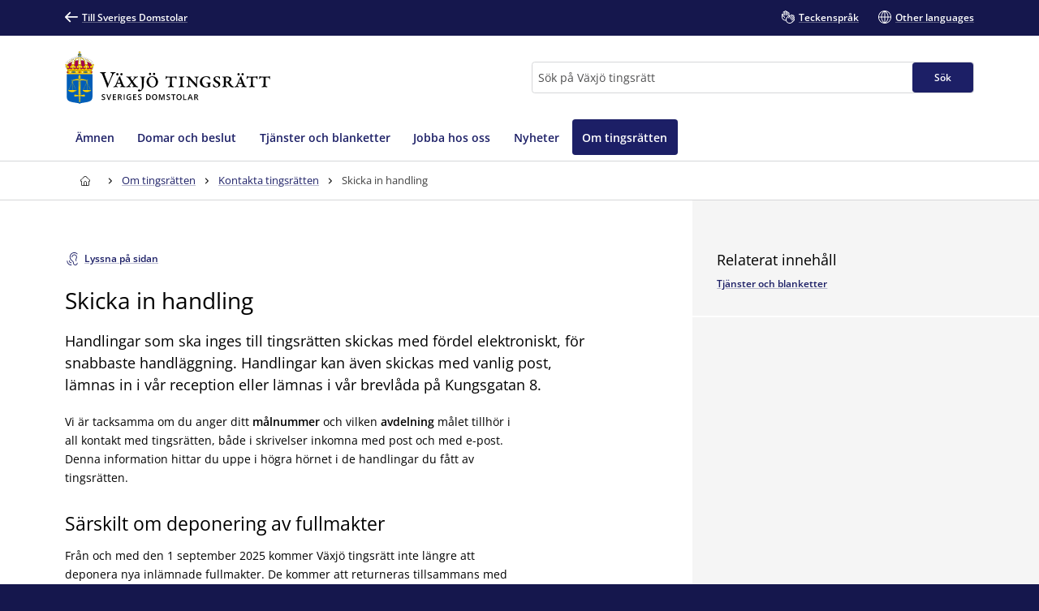

--- FILE ---
content_type: text/html; charset=utf-8
request_url: https://www.domstol.se/vaxjo-tingsratt/om-tingsratten/kontakta-tingsratten/skicka-in-handling/
body_size: 30133
content:


<!DOCTYPE html>
<html lang="sv" prefix="og: http://ogp.me/ns#" data-edit-mode="False" class="is--local">
<head>
    <meta charset="utf-8" />
    <meta http-equiv="X-UA-Compatible" content="IE=edge" />

    <title>Skicka in handling - V&#xE4;xj&#xF6; tingsr&#xE4;tt</title>
        <meta name="description" content="Handlingar som ska inges till tingsr&#xE4;tten skickas med f&#xF6;rdel elektroniskt, f&#xF6;r snabbaste handl&#xE4;ggning. Handlingar kan &#xE4;ven skickas med vanlig post, l&#xE4;mnas in i v&#xE5;r reception eller l&#xE4;mnas i v&#xE5;r brevl&#xE5;da p&#xE5; Kungsgatan 8.">

<meta property="og:title" content="Skicka in handling" />
<meta property="og:type" content="article" />
<meta property="og:url" content="https://www.domstol.se/vaxjo-tingsratt/om-tingsratten/kontakta-tingsratten/skicka-in-handling/" />
<meta property="og:site_name" content="V&#xE4;xj&#xF6; tingsr&#xE4;tt" />
<meta property="og:description" content="Handlingar som ska inges till tingsr&#xE4;tten skickas med f&#xF6;rdel elektroniskt, f&#xF6;r snabbaste handl&#xE4;ggning. Handlingar kan &#xE4;ven skickas med vanlig post, l&#xE4;mnas in i v&#xE5;r reception eller l&#xE4;mnas i v&#xE5;r brevl&#xE5;da p&#xE5; Kungsgatan 8." /><meta property="og:image" content="/publishedmedia/kst0o6dsdbfqkgkuotrk/Ikon_mini__Epost_MBLA.svg" />        <script type="application/ld&#x2B;json" data-rekai>
            {
  "Author": {
    "Name": "Växjö tingsrätt",
    "@context": "http://schema.org",
    "@type": "GovernmentOrganization"
  },
  "Image": "/publishedmedia/kst0o6dsdbfqkgkuotrk/Ikon_mini__Epost_MBLA.svg",
  "Headline": "Skicka in handling",
  "DatePublished": "2020-02-28",
  "DateModified": "2025-08-21",
  "Description": "Handlingar som ska inges till tingsrätten skickas med fördel elektroniskt, för snabbaste handläggning. Handlingar kan även skickas med vanlig post, lämnas in i vår reception eller lämnas i vår brevlåda på Kungsgatan 8.",
  "Publisher": {
    "Name": "Växjö tingsrätt",
    "@context": "http://schema.org",
    "@type": "GovernmentOrganization"
  },
  "MainEntityOfPage": {
    "@type": "WebPage",
    "Url": "https://www.domstol.se/vaxjo-tingsratt/om-tingsratten/kontakta-tingsratten/skicka-in-handling/"
  },
  "Trail": "Kontakta tingsrätten;Om tingsrätten;Växjö tingsrätt;Tingsrätter;Allmänna domstolar;Hitta domstol;Sveriges Domstolar",
  "@context": "http://schema.org",
  "@type": "Article"
}
        </script>
    <link rel="apple-touch-icon" sizes="180x180" href="/apple-touch-icon.png">
<link rel="icon" type="image/png" sizes="32x32" href="/favicon-32x32.png">
<link rel="icon" type="image/png" sizes="16x16" href="/favicon-16x16.png">
<link rel="manifest" href="/site.webmanifest">
<link rel="mask-icon" href="/safari-pinned-tab.svg" color="#5bbad5">
<meta name="msapplication-TileColor" content="#1c1f66">
<meta name="msapplication-config" content="/Assets/Images/Favicons/browserconfig.xml">
    <meta name="theme-color" content="#15174d">
    <meta name="viewport" content="width=device-width, initial-scale=1, shrink-to-fit=no">
        <meta name="pageID" content="55870">
<link href="https://www.domstol.se/vaxjo-tingsratt/om-tingsratten/kontakta-tingsratten/skicka-in-handling/" rel="canonical" />    <link rel="stylesheet" href="/Static/main.bundle.css?v=u_EF6C2uJmgvveIMGmDRuYWhN4RMpeFJeJQELeNYoZE" type="text/css" />
<link rel="stylesheet" href="/Static/components.bundle.css?v=JxQxmoL4y7umhy02d4dZ8ZsQ0KLKMYn4vVzOneJt42Y" type="text/css" />

    


     <script>
        var _mtm = window._mtm = window._mtm || [];
        _mtm.push({ 'mtm.startTime': (new Date().getTime()), 'event': 'mtm.Start' });
        var d = document, g = d.createElement('script'), s = d.getElementsByTagName('script')[0];
        g.type = 'text/javascript'; g.async = true; g.src = 'https://analytics.domstol.se/js/container_sugCDlVS.js'; s.parentNode.insertBefore(g, s);
     </script>



    
    

</head>
<body data-wai="wFP4U3iLanR">
    
    
<div id="react_8abb4de518874341b62a93e97e627cc1"><link rel="preload" as="image" href="/publishedmedia/lhqsx69qr4qkzi4aooxg/Tr_Vaxjo_Logo.svg" fetchPriority="high"/><meta property="position" content="0"/><meta property="position" content="1"/><header class="header is-white-bg header--local"><ul><li><a id="skip-link-innehall" class="link navlink-dialog is-white is-primary-bg" href="#Innehåll"><span class="link__label">Innehåll</span></a></li><li><a id="skip-link-navigation" class="link navlink-dialog is-white is-primary-bg" href="#Navigation"><span class="link__label">Navigation</span></a></li><li><a id="skip-link-sokfaltet" class="link navlink-dialog is-white is-primary-bg" href="#Sök"><span class="link__label">Sökfältet</span></a></li></ul><div class="header__desktop"><aside data-testid="TopNav" class="top-nav--local" aria-label="Språkalternativ"><div class="container u-overflow-visible top-nav__container"><div class="top-nav__wrapper top-nav__wrapper--local"><div class="navbar"><a class="link top-nav__link is-white" href="/" data-testid="Link"><span class="link__label"><span class="icon__wrapper link-block__title-icon-toplinkicon is-white-fill rotate-svg" style="height:16px;width:16px" data-testid="Icon" aria-hidden="true"><svg xmlns="http://www.w3.org/2000/svg" fill="currentColor" viewBox="0 0 19 15" width="1em" height="1em"><path d="m15.301 8.715-4.44 4.488c-.423.407-.423 1.06-.025 1.492.41.407 1.062.407 1.46 0l6.396-6.449c.41-.432.41-1.11 0-1.504L12.297.292a1.026 1.026 0 0 0-1.46.026 1.043 1.043 0 0 0 .024 1.48l4.839 4.87H1.014A1.02 1.02 0 0 0 0 7.69c0 .555.459 1.024 1.014 1.024z"></path></svg></span>Till Sveriges Domstolar</span></a></div><ul class="nav"><li class="top-nav__item nav__item" data-testid="OtherLanguages"><a class="link top-nav__link is-white" href="/vaxjo-tingsratt/teckensprak/" data-testid="Link"><span class="link__label"><span class="icon__wrapper link-block__title-icon-toplinkicon is-white-fill" style="height:16px;width:16px" data-testid="Icon" aria-hidden="true"><svg xmlns="http://www.w3.org/2000/svg" xml:space="preserve" viewBox="0 0 107.7 108" width="1em" height="1em"><path d="M105.1 69.3c-.7-.7-1.5-1.3-2.4-1.7l2.1-2.1c1.7-1.7 2.6-3.9 2.6-6.3s-.9-4.6-2.6-6.3c-.7-.7-1.5-1.3-2.4-1.7 2.7-3.5 2.5-8.5-.7-11.7-1.7-1.7-3.9-2.6-6.3-2.6-1.5 0-3 .4-4.3 1.1q-.6-1.5-1.8-2.7c-3.5-3.5-9.1-3.5-12.6 0l-9.8 9.8q-.6-3.45-3-6.3V23.6c0-4.9-4-8.9-8.9-8.9-1 0-2 .2-2.9.5v-.4c0-4.9-4-8.9-8.9-8.9-1.2 0-2.2.2-3.2.6C39 2.8 35.5 0 31.5 0S24 2.7 23 6.5c-1-.4-2.1-.6-3.2-.6-4.9 0-8.9 4-8.9 8.9v15.3c-2.2-1.5-4.9-2.4-7.8-2.4-1.7 0-3 1.3-3 3v22.1c0 10.8 5.6 20.8 15.1 26.7.8.5 1.7 1 2.6 1.5 4.6 2.3 9.9 3.5 15.5 3.5H35c1.4 5.3 4.2 10.3 8.3 14.3 6.2 6.2 14.4 9.3 22.6 9.3 8.1 0 16.1-3 22.3-9.1l.1-.1.1-.1.1-.1 16.8-16.8c1.7-1.7 2.6-3.9 2.6-6.3s-1.1-4.6-2.8-6.3m-71.9 9.1c-4.6 0-9.1-1-12.8-2.9l-2.1-1.2C10.5 69.5 6 61.6 6 52.7V34.3c2.8 1.2 4.8 4 4.8 7.2v7.9c0 1.7 1.3 3 3 3 4.3 0 7.8 3.5 7.8 7.8 0 1.7 1.3 3 3 3s3-1.3 3-3c0-6.6-4.6-12.1-10.8-13.4v-32c0-1.6 1.3-2.9 2.9-2.9s2.9 1.3 2.9 2.9v23.5c0 1.7 1.3 3 3 3s3-1.3 3-3V8.9c0-1.6 1.3-2.9 2.9-2.9s2.9 1.3 2.9 2.9v29.4c0 1.7 1.3 3 3 3s3-1.3 3-3V14.8c0-1.6 1.3-2.9 2.9-2.9s2.9 1.3 2.9 2.9v23.5c0 1.7 1.3 3 3 3s3-1.3 3-3V23.6c0-1.6 1.3-2.9 2.9-2.9S58 22 58 23.6v15.3L43.1 53.6c-6 6-9.3 14-9.3 22.5 0 .8 0 1.5.1 2.3zm67.6-.8-17 17c-10.1 10-26.4 9.9-36.5-.1-4.9-4.9-7.6-11.4-7.6-18.3s2.7-13.4 7.6-18.3l13-13c1.1 2.8.6 6.1-1.6 8.4l-4.1 4.1-1.5 1.5c-1.2 1.2-1.2 3.1 0 4.2 1.2 1.2 3.1 1.2 4.2 0l5.5-5.5.1-.1 17.8-17.8c1.1-1.1 2.9-1.1 4.1 0 .5.5.8 1.3.8 2 0 .8-.3 1.5-.8 2L67 61.5c-.6.6-.9 1.4-.9 2.1s.3 1.5.9 2.1c1.2 1.2 3.1 1.2 4.2 0l17.9-17.9 4.1-4.1c1.1-1.1 3-1.1 4.1 0 .5.5.8 1.3.8 2 0 .8-.3 1.5-.8 2l-5.1 5.1-16.9 17c-.6.6-.9 1.4-.9 2.1s.3 1.5.9 2.1c1.2 1.2 3.1 1.2 4.2 0l16.9-16.9c1.1-1.1 3-1.1 4.1 0 .5.5.8 1.3.8 2s-.3 1.5-.8 2L83.1 78.7c-1.2 1.2-1.2 3.1 0 4.2 1.2 1.2 3.1 1.2 4.2 0l9.4-9.4c1.1-1.1 3-1.1 4.1 0 .5.5.8 1.3.8 2s-.2 1.5-.8 2.1"></path></svg></span>Teckenspråk</span></a></li><li class="top-nav__item nav__item" data-testid="OtherLanguages"><a class="link top-nav__link is-white" href="/vaxjo-tingsratt/other-languages/" data-testid="Link" lang="en"><span class="link__label"><span class="icon__wrapper link-block__title-icon-toplinkicon is-white-fill" style="height:16px;width:16px" data-testid="Icon" aria-hidden="true"><svg xmlns="http://www.w3.org/2000/svg" xml:space="preserve" viewBox="0 0 108 108" width="1em" height="1em"><path d="M108 54c0-29.8-24.2-54-54-54S0 24.2 0 54s24.2 54 54 54 54-24.2 54-54m-6.1-3H84.4c-.9-22-12-36.3-20.2-43.9 20.7 4.5 36.4 22.3 37.7 43.9M51 8.8V51H29.6C30.7 28 43.9 14.5 51 8.8M51 57v42.2C43.9 93.5 30.7 80 29.6 57zm6 42.2V57h21.4C77.3 80 64.1 93.5 57 99.2M57 51V8.8C64.1 14.5 77.3 28 78.4 51zM43.8 7.1C35.6 14.7 24.5 29 23.6 51H6.1c1.3-21.6 17-39.4 37.7-43.9M6.1 57h17.5c.9 22 12 36.3 20.2 43.9C23.1 96.4 7.4 78.6 6.1 57m58.1 43.9C72.4 93.3 83.5 79 84.4 57h17.5c-1.3 21.6-17 39.4-37.7 43.9"></path></svg></span>Other languages</span></a></li></ul></div></div></aside><div data-testid="MidNav" class="mid-nav--local"><div class="container u-overflow-visible"><div class="mid-nav__wrapper"><div class="mid-nav__logo-wrapper u-mr-auto"><div class="mid-nav__logo"><a class="logo--local" href="/vaxjo-tingsratt/" aria-label="Till startsidan för Växjö tingsrätt" data-testid="Logo"><img class="logo__img rs_skip" loading="eager" width="231" height="59" src="/publishedmedia/lhqsx69qr4qkzi4aooxg/Tr_Vaxjo_Logo.svg" alt="Växjö tingsrätt" fetchPriority="high"/></a></div></div><div class="mid-nav__search-wrapper"><form class="search search--mainSearch" role="search"><label class="u-sr-only" for="Sök">Sök</label><input id="Sök" type="search" class="search__input " placeholder="Sök på Växjö tingsrätt" data-testid="SearchBoxDesktop" value=""/><button class="button search__button button--primary" data-testid="SearchButtonDesktop" type="submit"><span class="button__title">Sök </span></button></form></div></div></div></div><nav data-testid="MainNav" id="Navigation" class="main-nav--local" aria-label="Huvudmeny"><div class="container"><div class="main-nav__wrapper"><div class="main-nav__menu"><ul class="main-nav__list"><li class="main-nav__item"><a class="main-nav__link " href="/vaxjo-tingsratt/amnen/"><span>Ämnen</span></a></li><li class="main-nav__item"><a class="main-nav__link " href="/vaxjo-tingsratt/domar-och-beslut/"><span>Domar och beslut</span></a></li><li class="main-nav__item"><a class="main-nav__link " href="/vaxjo-tingsratt/tjanster-och-blanketter/"><span>Tjänster och blanketter</span></a></li><li class="main-nav__item"><a class="main-nav__link " href="/vaxjo-tingsratt/jobba-hos-oss/"><span>Jobba hos oss</span></a></li><li class="main-nav__item"><a class="main-nav__link " href="/vaxjo-tingsratt/nyheter/"><span>Nyheter</span></a></li><li class="main-nav__item"><a class="main-nav__link--active is-primary-bg " href="/vaxjo-tingsratt/om-tingsratten/"><span>Om tingsrätten</span></a></li></ul></div></div></div></nav></div><div class="header__mobile--local"><div class="header__mobile-menu--local"><div id="set-height" style="max-height:none;transition:max-height 0.25s ease-in-out 0s;padding:0px 0px 2px"><div class="mobile-nav " data-testid="MobileNav"><button class="button mobile-nav__button is-white-bg" data-testid="MobileSearchButton" aria-label="Expandera Sök" title="Sök"><span class="button__content"><span class="button__icon u-mr-tiny"><span class="icon__wrapper" style="height:17px;width:17px" data-testid="Icon" aria-hidden="true"><svg xmlns="http://www.w3.org/2000/svg" xml:space="preserve" viewBox="0 0 108 108" width="1em" height="1em"><path d="M104.8 89.2 71.5 55.9C74.4 50.6 76 44.5 76 38 76 17 59 0 38 0S0 17 0 38s17 38 38 38c6.5 0 12.6-1.6 17.9-4.5l33.3 33.3c2.1 2.1 5 3.2 7.8 3.2s5.6-1.1 7.8-3.2c4.3-4.3 4.3-11.3 0-15.6M6 38C6 20.4 20.4 6 38 6s32 14.4 32 32-14.4 32-32 32S6 55.6 6 38m94.5 62.5c-1.9 2-5.1 1.9-7.1 0L61.1 68.2c2.7-2 5-4.4 7.1-7.1l32.4 32.4c.9.9 1.5 2.2 1.5 3.5s-.6 2.6-1.6 3.5"></path></svg></span></span> <span class="button__title--arrow-down">Sök</span></span></button><button class="button mobile-nav__button is-white-bg" data-testid="MobileMenuButton" aria-label="Minimera Meny" title="Meny"><span class="button__content"><span class="button__icon u-mr-tiny"><span class="icon__wrapper" style="height:17px;width:17px" data-testid="Icon" aria-hidden="true"><svg xmlns="http://www.w3.org/2000/svg" xml:space="preserve" viewBox="0 0 108 80" width="1em" height="1em"><path d="M3 6h102c1.7 0 3-1.3 3-3s-1.3-3-3-3H3C1.3 0 0 1.3 0 3s1.3 3 3 3M105 74H3c-1.7 0-3 1.3-3 3s1.3 3 3 3h102c1.7 0 3-1.3 3-3s-1.3-3-3-3M105 37H3c-1.7 0-3 1.3-3 3s1.3 3 3 3h102c1.7 0 3-1.3 3-3s-1.3-3-3-3"></path></svg></span></span> <span class="button__title--arrow-down">Meny</span></span></button></div><div class="main-nav__search main-nav__search--closed is-lightgrey-bg"></div><nav aria-label="Mobilmeny" class="mobile-nav__menu "><a title="Hem" class="main-nav__link " href="/vaxjo-tingsratt/"><span>Hem</span></a><a class="main-nav__link " href="/vaxjo-tingsratt/amnen/"><span>Ämnen</span></a><a class="main-nav__link " href="/vaxjo-tingsratt/domar-och-beslut/"><span>Domar och beslut</span></a><a class="main-nav__link " href="/vaxjo-tingsratt/tjanster-och-blanketter/"><span>Tjänster och blanketter</span></a><a class="main-nav__link " href="/vaxjo-tingsratt/jobba-hos-oss/"><span>Jobba hos oss</span></a><a class="main-nav__link " href="/vaxjo-tingsratt/nyheter/"><span>Nyheter</span></a><a class="main-nav__link--active is-primary-bg " href="/vaxjo-tingsratt/om-tingsratten/"><span>Om tingsrätten</span></a></nav></div></div></div></header></div><div id="react_8c599b40d1e04b4c95f55769da576aa8"><div class="breadcrumbs breadcrumbs--local"><div class="container"><nav aria-label="Brödsmulor" class="breadcrumbs__nav u-auto-right" data-testid="Breadcrumbs"><ol class="breadcrumbs__list" data-testid="BreadcrumbsList"><li class="breadcrumbs__level" data-testid="BreadcrumbsListItem"><a class="breadcrumbs__link" data-testid="BreadcrumbsHomeLink" aria-label="Till startsidan för Växjö tingsrätt" title="Till startsidan för Växjö tingsrätt" href="/vaxjo-tingsratt/"><span class="icon__wrapper breadcrumbs__homeicon is-navy-fill" style="height:12px;width:14px" data-testid="Icon" aria-hidden="true"><svg xmlns="http://www.w3.org/2000/svg" xml:space="preserve" viewBox="0 0 108 108" width="1em" height="1em"><path d="M107.1 44 67.8 5.7C64.1 2 59.2 0 54 0S43.9 2 40.2 5.7L.9 44q-.9.9-.9 2.1V56c0 1.7 1.3 3 3 3h7v40.1c0 4.9 4 8.9 8.9 8.9h70.2c4.9 0 8.9-4 8.9-8.9V59h7c1.7 0 3-1.3 3-3v-9.8c0-.9-.3-1.6-.9-2.2M64 102H45V72.2c0-5.4 4.2-9.9 9.3-9.9 2.5 0 5 .9 6.8 2.7s2.8 4.2 2.8 6.8V102zm38-49h-7c-1.7 0-3 1.3-3 3v43.1c0 1.6-1.3 2.9-2.9 2.9H70V71.8c0-4.2-1.6-8.1-4.6-11s-7-4.5-11.1-4.5c-8.5.1-15.3 7.3-15.3 15.9V102H18.9c-1.6 0-2.9-1.3-2.9-2.9V56c0-1.7-1.3-3-3-3H6v-5.6L44.4 10c2.6-2.6 6-4 9.6-4s7 1.4 9.6 4L102 47.4z"></path></svg></span></a><div class="breadcrumbs__caret"><span class="icon__wrapper is-navy-fill" style="height:14px;width:14px" data-testid="Icon" aria-hidden="true"><svg xmlns="http://www.w3.org/2000/svg" width="1em" height="1em" viewBox="0 0 5 16"><path d="M.168 11.045a.55.55 0 0 0 0 .793.546.546 0 0 0 .778 0l3.501-3.454a.55.55 0 0 0 0-.793L.946 4.16c-.209-.224-.561-.208-.778.008a.55.55 0 0 0 0 .794l3.085 3.029z"></path></svg></span></div></li><li class="breadcrumbs__level" data-testid="BreadcrumbsListItem"><a class="breadcrumbs__link is-navy" href="/vaxjo-tingsratt/om-tingsratten/" title="Om tingsrätten"><span>Om tingsrätten</span></a><div class="breadcrumbs__caret"><span class="icon__wrapper is-navy-fill" style="height:14px;width:14px" data-testid="Icon" aria-hidden="true"><svg xmlns="http://www.w3.org/2000/svg" width="1em" height="1em" viewBox="0 0 5 16"><path d="M.168 11.045a.55.55 0 0 0 0 .793.546.546 0 0 0 .778 0l3.501-3.454a.55.55 0 0 0 0-.793L.946 4.16c-.209-.224-.561-.208-.778.008a.55.55 0 0 0 0 .794l3.085 3.029z"></path></svg></span></div></li><li class="breadcrumbs__level" data-testid="BreadcrumbsListItem"><a class="breadcrumbs__link is-navy" href="/vaxjo-tingsratt/om-tingsratten/kontakta-tingsratten/" title="Kontakta tingsrätten"><span>Kontakta tingsrätten</span></a><div class="breadcrumbs__caret"><span class="icon__wrapper is-navy-fill" style="height:14px;width:14px" data-testid="Icon" aria-hidden="true"><svg xmlns="http://www.w3.org/2000/svg" width="1em" height="1em" viewBox="0 0 5 16"><path d="M.168 11.045a.55.55 0 0 0 0 .793.546.546 0 0 0 .778 0l3.501-3.454a.55.55 0 0 0 0-.793L.946 4.16c-.209-.224-.561-.208-.778.008a.55.55 0 0 0 0 .794l3.085 3.029z"></path></svg></span></div></li><li class="breadcrumbs__level" data-testid="BreadcrumbsListItem"><span class="breadcrumbs__level--current is-navy" data-testid="BreadcrumbsCurrent" aria-current="page" title="Skicka in handling">Skicka in handling</span></li></ol></nav></div></div></div>    <main class="theme--Standard">
        
<div id="react_655b4dd42265471780e9890e457deb75"></div>

<div class="container--fluid u-overflow-visible" id="Innehåll">
    <div class="container__content--headless">
        <div id="react_8575651ecf0542459eacecfbfd781fdb"></div>


        <article id="article" class="u-my-huge">
            <div id="react_006e38189f8c4154971ce490a681b4d1"><button class="button--secondary link readspeaker__button rs_skip" title="Lyssna på sidan"><span class="button__content"><span class="icon__wrapper u-inline u-mr-tiny" style="height:16px;width:16px" data-testid="Icon" aria-hidden="true"><svg xmlns="http://www.w3.org/2000/svg" xml:space="preserve" viewBox="0 0 89.3 108" width="1em" height="1em"><path d="M86.2 86.3c-1.7 0-3 1.3-3 3 0 7-5.7 12.7-12.7 12.7s-12.7-5.7-12.7-12.7c0-11.7-7.2-17.5-13.6-22.6-2.1-1.6-4.2-3.3-6-5.2-12.7-12.7-12.7-33.3 0-46C44.4 9.4 52.5 6 61.2 6s16.8 3.4 23 9.5c1.2 1.2 3.1 1.2 4.2 0 1.2-1.2 1.2-3.1 0-4.2C81.2 4 71.5 0 61.2 0S41.3 4 34 11.3c-15 15-15 39.5 0 54.5 2.1 2.1 4.3 3.9 6.5 5.6 6.1 4.9 11.3 9 11.3 17.9 0 10.3 8.4 18.7 18.7 18.7s18.7-8.4 18.7-18.7c0-1.7-1.3-3-3-3"></path><path d="M84 39c0-12.1-9.9-22-22-22s-22 9.9-22 22c0 1.7 1.3 3 3 3s3-1.3 3-3c0-8.8 7.2-16 16-16s16 7.2 16 16c0 5-2.1 9.7-3.9 13.8-1.6 3.6-3.1 7-3.1 10.2 0 6.6 3.9 9.3 6.3 9.9.2.1.5.1.7.1 1.3 0 2.6-.9 2.9-2.3.4-1.6-.6-3.2-2.2-3.6 0 0-1.7-.6-1.7-4.1 0-2 1.3-4.8 2.6-7.8C81.5 50.8 84 45.3 84 39M37 84h-1c-6.6 0-12-5.4-12-12v-1c0-1.7-1.3-3-3-3s-3 1.3-3 3v1c0 9.9 8.1 18 18 18h1c1.7 0 3-1.3 3-3s-1.3-3-3-3"></path><path d="M37 102h-1C19.5 102 6 88.5 6 72v-1c0-1.7-1.3-3-3-3s-3 1.3-3 3v1c0 19.9 16.1 36 36 36h1c1.7 0 3-1.3 3-3s-1.3-3-3-3"></path></svg></span><span class="rs_skip">Lyssna på sidan</span></span></button></div>
<div id="react_2975829704ad432ea81c76f1d3e50b69"><div id="rs1" class="readspeaker__player rs_preserve rs_skip rs_addtools rs_splitbutton rs_exp u-mt-small"> </div></div>
            

<h1 class="article__title u-my-medium" data-testid="Title">
Skicka in handling</h1>
            <div class="article__introduction" data-testid="Introduction">
                <p>

Handlingar som ska inges till tingsr&#xE4;tten skickas med f&#xF6;rdel elektroniskt, f&#xF6;r snabbaste handl&#xE4;ggning. Handlingar kan &#xE4;ven skickas med vanlig post, l&#xE4;mnas in i v&#xE5;r reception eller l&#xE4;mnas i v&#xE5;r brevl&#xE5;da p&#xE5; Kungsgatan 8.</p>
            </div>
            <div class="article__body u-wysiwyg">
                
<div><div class="u-wysiwyg">
    
<p>Vi &auml;r tacksamma om du anger ditt <strong>m&aring;lnummer</strong> och vilken <strong>avdelning</strong> m&aring;let tillh&ouml;r i all kontakt med tingsr&auml;tten, b&aring;de i skrivelser inkomna med post och med e-post. Denna information hittar du uppe i h&ouml;gra h&ouml;rnet i de handlingar du f&aring;tt av tingsr&auml;tten.&nbsp;</p>
<h2>S&auml;rskilt om deponering av fullmakter</h2>
<p>Fr&aring;n och med den 1 september 2025 kommer V&auml;xj&ouml; tingsr&auml;tt inte l&auml;ngre att deponera nya inl&auml;mnade fullmakter. De kommer att returneras tillsammans med ett informationsblad. Sedan tidigare deponerade fullmakter kommer att returneras men finns fortsatt registrerade i p&aring;g&aring;ende m&aring;l.&nbsp;</p>
<p>Via e-tj&auml;nsten Signera och skicka handlingar digitalt (se nedan) kan du signera handlingar digitalt och skicka in dem till domstolen.</p>
<p>&nbsp;</p>
</div></div><div><div id="react_07d1c9253fac475e9dc8b4fc03900200"><div data-testid="ExpandableBlock" class="expandable-card expandable-block article__block expandable-block--closed"><h2 class="show-more__title__block" data-testid="HeadingSelector"><button id="button-116945" type="button" data-testid="ShowMoreButton" class="button--link show-more__head null" aria-controls="content-116945" aria-expanded="false"><div class="button__content"><div class="show-more__indent"><div class="show-more__icon"><span class="icon__wrapper" style="height:16px;width:16px" data-testid="Icon" aria-hidden="true"><svg xmlns="http://www.w3.org/2000/svg" viewBox="0 0 20 20" width="1em" height="1em"><path d="M17 10a1 1 0 0 1-1 1h-5v5a1 1 0 1 1-2 0v-5H4a1 1 0 1 1 0-2h5V4a1 1 0 1 1 2 0v5h5a1 1 0 0 1 1 1"></path></svg></span></div></div><span class="u-sr-only">Visa mer</span><span class="show-more__title-area">E-post</span></div></button></h2><div class="expandable-block__wrapper"><div id="content-116945" data-testid="ExpandableBlockContent" class="expandable-block__inner" aria-hidden="true" aria-labelledby="button-116945"><div class="expandable-block__content"><div class="u-wysiwyg"><p>Skicka handlingar direkt till domstolen via e-post. Vill du bifoga filer med din e-post, t&auml;nk p&aring; att varje mail inte kan ha mer &auml;n totalt 30 MB bifogat. Dokumenten ska helst vara i pdf-format.&nbsp;</p>
<p>Inneh&aring;ller ditt meddelande k&auml;nsliga uppgifter kan det vara b&auml;ttre att anv&auml;nda e-tj&auml;nsten Skicka handlingar utan signering, se nedan.</p>
<p>N&auml;r ditt mail har n&aring;tt fram till oss f&aring;r du ett automatiskt svar till din e-post.</p><div><div>
<div id="react_e8b781c2a3f64cfeadbafefd7c694b03"><div class="card has-hover link-block article__block" data-testid="LinkBlock"><div class="card__inner"><a class="link-block__link heading--medium " href="mailto:vaxjo.tingsratt@dom.se" target="_blank"><span class="link-block__title link"><span class="link-block__title-text">Skicka e-post till Växjö tingsrätt</span></span><span class="icon__wrapper link-block__title-icon" style="height:12px;width:12px" data-testid="Icon" aria-hidden="true"><svg xmlns="http://www.w3.org/2000/svg" fill="currentColor" viewBox="0 0 19 15" width="1em" height="1em"><path d="m15.301 8.715-4.44 4.488c-.423.407-.423 1.06-.025 1.492.41.407 1.062.407 1.46 0l6.396-6.449c.41-.432.41-1.11 0-1.504L12.297.292a1.026 1.026 0 0 0-1.46.026 1.043 1.043 0 0 0 .024 1.48l4.839 4.87H1.014A1.02 1.02 0 0 0 0 7.69c0 .555.459 1.024 1.014 1.024z"></path></svg></span><div class="link-block__footer" aria-hidden="true"><div class="link-block__footer__part link-block__footer__part--one link-block__footer--gray"><span class="icon__wrapper" style="height:17px;width:17px" data-testid="FooterIcon" aria-hidden="true"><svg xmlns="http://www.w3.org/2000/svg" width="1em" height="1em" fill="none" viewBox="0 0 20 20"><path fill="#D04438" fill-rule="evenodd" d="M4 0a4 4 0 0 0-4 4v12a4 4 0 0 0 4 4h12a4 4 0 0 0 4-4V4a4 4 0 0 0-4-4zm11.133 4H4.586a.57.57 0 0 0-.414.183.65.65 0 0 0-.172.442v10c0 .166.062.325.172.442s.259.183.414.183h10.547a.57.57 0 0 0 .414-.183.65.65 0 0 0 .172-.442v-10a.65.65 0 0 0-.172-.442.57.57 0 0 0-.414-.183M6.138 6.024l3.757 3.403 3.683-3.4.766.946-4.442 4.1L5.38 6.976z" clip-rule="evenodd"></path></svg></span><span><b>E-post</b></span></div><div class="link-block__footer__part link-block__footer__part--two"><div><span data-testid="Email">vaxjo.tingsratt@dom.se</span></div></div></div></a></div></div></div></div><div>
<div id="react_5e23d972df8543728bf35cf4703a1f08"><div class="card has-hover link-block article__block" data-testid="LinkBlock"><div class="card__inner"><a class="link-block__link heading--medium " href="mailto:mmd.vaxjo@dom.se" target="_blank"><span class="link-block__title link"><span class="link-block__title-text">Skicka e-post till mark- och miljödomstolen vid Växjö tingsrätt</span></span><span class="icon__wrapper link-block__title-icon" style="height:12px;width:12px" data-testid="Icon" aria-hidden="true"><svg xmlns="http://www.w3.org/2000/svg" fill="currentColor" viewBox="0 0 19 15" width="1em" height="1em"><path d="m15.301 8.715-4.44 4.488c-.423.407-.423 1.06-.025 1.492.41.407 1.062.407 1.46 0l6.396-6.449c.41-.432.41-1.11 0-1.504L12.297.292a1.026 1.026 0 0 0-1.46.026 1.043 1.043 0 0 0 .024 1.48l4.839 4.87H1.014A1.02 1.02 0 0 0 0 7.69c0 .555.459 1.024 1.014 1.024z"></path></svg></span><div class="link-block__footer" aria-hidden="true"><div class="link-block__footer__part link-block__footer__part--one link-block__footer--gray"><span class="icon__wrapper" style="height:17px;width:17px" data-testid="FooterIcon" aria-hidden="true"><svg xmlns="http://www.w3.org/2000/svg" width="1em" height="1em" fill="none" viewBox="0 0 20 20"><path fill="#D04438" fill-rule="evenodd" d="M4 0a4 4 0 0 0-4 4v12a4 4 0 0 0 4 4h12a4 4 0 0 0 4-4V4a4 4 0 0 0-4-4zm11.133 4H4.586a.57.57 0 0 0-.414.183.65.65 0 0 0-.172.442v10c0 .166.062.325.172.442s.259.183.414.183h10.547a.57.57 0 0 0 .414-.183.65.65 0 0 0 .172-.442v-10a.65.65 0 0 0-.172-.442.57.57 0 0 0-.414-.183M6.138 6.024l3.757 3.403 3.683-3.4.766.946-4.442 4.1L5.38 6.976z" clip-rule="evenodd"></path></svg></span><span><b>E-post</b></span></div><div class="link-block__footer__part link-block__footer__part--two"><div><span data-testid="Email">mmd.vaxjo@dom.se</span></div></div></div></a></div></div></div></div></div></div></div></div></div></div></div></div><div><div id="react_2ba0d52aec0a4475beced1ad53964a50"><div data-testid="ExpandableBlock" class="expandable-card expandable-block article__block expandable-block--closed"><h2 class="show-more__title__block" data-testid="HeadingSelector"><button id="button-116949" type="button" data-testid="ShowMoreButton" class="button--link show-more__head null" aria-controls="content-116949" aria-expanded="false"><div class="button__content"><div class="show-more__indent"><div class="show-more__icon"><span class="icon__wrapper" style="height:16px;width:16px" data-testid="Icon" aria-hidden="true"><svg xmlns="http://www.w3.org/2000/svg" viewBox="0 0 20 20" width="1em" height="1em"><path d="M17 10a1 1 0 0 1-1 1h-5v5a1 1 0 1 1-2 0v-5H4a1 1 0 1 1 0-2h5V4a1 1 0 1 1 2 0v5h5a1 1 0 0 1 1 1"></path></svg></span></div></div><span class="u-sr-only">Visa mer</span><span class="show-more__title-area">E-tjänsten Skicka handlingar utan signering</span></div></button></h2><div class="expandable-block__wrapper"><div id="content-116949" data-testid="ExpandableBlockContent" class="expandable-block__inner" aria-hidden="true" aria-labelledby="button-116949"><div class="expandable-block__content"><div class="u-wysiwyg"><p>Om du vill skicka handlingar till oss p&aring; ett s&auml;kert s&auml;tt kan du anv&auml;nda detta kontaktformul&auml;r. Meddelandet lagras d&aring; direkt hos oss, ist&auml;llet f&ouml;r att skickas oskyddat &ouml;ver n&auml;tet. Tidigare kallades detta "S&auml;ker e-post".</p>
<p>Vill du bifoga filer med detta meddelande, t&auml;nk p&aring; att deras totala storlek inte f&aring;r &ouml;verstiga 20 MB.</p><div><div>
<div id="react_ed2786c5044f4def8c5a156fbb9064f3"><div class="card has-hover link-block article__block" data-testid="LinkBlock"><div class="card__inner"><a class="link-block__link heading--medium " href="/vaxjo-tingsratt/tjanster-och-blanketter/skicka-handlingar-utan-signering/"><span class="link-block__title link"><span class="link-block__title-text">Skicka handlingar utan signering</span></span><span class="icon__wrapper link-block__title-icon" style="height:12px;width:12px" data-testid="Icon" aria-hidden="true"><svg xmlns="http://www.w3.org/2000/svg" fill="currentColor" viewBox="0 0 19 15" width="1em" height="1em"><path d="m15.301 8.715-4.44 4.488c-.423.407-.423 1.06-.025 1.492.41.407 1.062.407 1.46 0l6.396-6.449c.41-.432.41-1.11 0-1.504L12.297.292a1.026 1.026 0 0 0-1.46.026 1.043 1.043 0 0 0 .024 1.48l4.839 4.87H1.014A1.02 1.02 0 0 0 0 7.69c0 .555.459 1.024 1.014 1.024z"></path></svg></span><div class="link-block__footer" aria-hidden="true"><div class="link-block__footer__part link-block__footer__part--two"><div><div class="trail" data-testid="trail"><ol class="trail__list u-mb-none"><li class="trail__level u-mb-none"><span class="trail__title">Tjänster och blanketter</span></li></ol></div></div></div></div></a></div></div></div></div></div></div></div></div></div></div></div></div><div><div id="react_f414617ffc74423a844b504632b22742"><div data-testid="ExpandableBlock" class="expandable-card expandable-block article__block expandable-block--closed"><h2 class="show-more__title__block" data-testid="HeadingSelector"><button id="button-116952" type="button" data-testid="ShowMoreButton" class="button--link show-more__head null" aria-controls="content-116952" aria-expanded="false"><div class="button__content"><div class="show-more__indent"><div class="show-more__icon"><span class="icon__wrapper" style="height:16px;width:16px" data-testid="Icon" aria-hidden="true"><svg xmlns="http://www.w3.org/2000/svg" viewBox="0 0 20 20" width="1em" height="1em"><path d="M17 10a1 1 0 0 1-1 1h-5v5a1 1 0 1 1-2 0v-5H4a1 1 0 1 1 0-2h5V4a1 1 0 1 1 2 0v5h5a1 1 0 0 1 1 1"></path></svg></span></div></div><span class="u-sr-only">Visa mer</span><span class="show-more__title-area">E-tjänsten Signera och skicka handlingar digitalt</span></div></button></h2><div class="expandable-block__wrapper"><div id="content-116952" data-testid="ExpandableBlockContent" class="expandable-block__inner" aria-hidden="true" aria-labelledby="button-116952"><div class="expandable-block__content"><div class="u-wysiwyg"><p>Med denna e-tj&auml;nst kan du signera handlingar digitalt och skicka in dem till domstolen. Det g&auml;ller till exempel ans&ouml;kningar, fullmakter eller handlingar i ett p&aring;g&aring;ende m&aring;l.</p><div><div>
<div id="react_fa9d3c6b0975479e8d1782098ed93c42"><div class="card has-hover link-block article__block" data-testid="LinkBlock"><div class="card__inner"><a class="link-block__link heading--medium " href="/vaxjo-tingsratt/tjanster-och-blanketter/signera-och-skicka-handlingar-digitalt/"><span class="link-block__title link"><span class="link-block__title-text">Signera och skicka handlingar digitalt</span></span><span class="icon__wrapper link-block__title-icon" style="height:12px;width:12px" data-testid="Icon" aria-hidden="true"><svg xmlns="http://www.w3.org/2000/svg" fill="currentColor" viewBox="0 0 19 15" width="1em" height="1em"><path d="m15.301 8.715-4.44 4.488c-.423.407-.423 1.06-.025 1.492.41.407 1.062.407 1.46 0l6.396-6.449c.41-.432.41-1.11 0-1.504L12.297.292a1.026 1.026 0 0 0-1.46.026 1.043 1.043 0 0 0 .024 1.48l4.839 4.87H1.014A1.02 1.02 0 0 0 0 7.69c0 .555.459 1.024 1.014 1.024z"></path></svg></span><div class="link-block__footer" aria-hidden="true"><div class="link-block__footer__part link-block__footer__part--two"><div><div class="trail" data-testid="trail"><ol class="trail__list u-mb-none"><li class="trail__level u-mb-none"><span class="trail__title">Tjänster och blanketter</span></li></ol></div></div></div></div></a></div></div></div></div></div></div></div></div></div></div></div></div><div><div id="react_107d28fc8e034968869b62bbc27b7871"><div data-testid="ExpandableBlock" class="expandable-card expandable-block article__block expandable-block--closed"><h2 class="show-more__title__block" data-testid="HeadingSelector"><button id="button-119988" type="button" data-testid="ShowMoreButton" class="button--link show-more__head null" aria-controls="content-119988" aria-expanded="false"><div class="button__content"><div class="show-more__indent"><div class="show-more__icon"><span class="icon__wrapper" style="height:16px;width:16px" data-testid="Icon" aria-hidden="true"><svg xmlns="http://www.w3.org/2000/svg" viewBox="0 0 20 20" width="1em" height="1em"><path d="M17 10a1 1 0 0 1-1 1h-5v5a1 1 0 1 1-2 0v-5H4a1 1 0 1 1 0-2h5V4a1 1 0 1 1 2 0v5h5a1 1 0 0 1 1 1"></path></svg></span></div></div><span class="u-sr-only">Visa mer</span><span class="show-more__title-area">E-tjänsten Inlämningstjänst för myndigheter</span></div></button></h2><div class="expandable-block__wrapper"><div id="content-119988" data-testid="ExpandableBlockContent" class="expandable-block__inner" aria-hidden="true" aria-labelledby="button-119988"><div class="expandable-block__content"><div class="u-wysiwyg"><p>Om du arbetar p&aring; en myndighet och har en e-postadress registrerad p&aring; en myndighetsdom&auml;n, kan du anv&auml;nda dig av denna e-tj&auml;nst f&ouml;r att skicka in handlingar till domstolen. E-tj&auml;nsten g&ouml;r det m&ouml;jligt att l&auml;mna &ouml;ver stora filer s&auml;kert och effektivt.</p><div><div>
<div id="react_8b771cf9956c47eca83abe9facce6a96"><div class="card has-hover link-block article__block" data-testid="LinkBlock"><div class="card__inner"><a class="link-block__link heading--medium " href="/vaxjo-tingsratt/tjanster-och-blanketter/inlamningstjanst-for-myndigheter/"><span class="link-block__title link"><span class="link-block__title-text">Inlämningstjänst för myndigheter</span></span><span class="icon__wrapper link-block__title-icon" style="height:12px;width:12px" data-testid="Icon" aria-hidden="true"><svg xmlns="http://www.w3.org/2000/svg" fill="currentColor" viewBox="0 0 19 15" width="1em" height="1em"><path d="m15.301 8.715-4.44 4.488c-.423.407-.423 1.06-.025 1.492.41.407 1.062.407 1.46 0l6.396-6.449c.41-.432.41-1.11 0-1.504L12.297.292a1.026 1.026 0 0 0-1.46.026 1.043 1.043 0 0 0 .024 1.48l4.839 4.87H1.014A1.02 1.02 0 0 0 0 7.69c0 .555.459 1.024 1.014 1.024z"></path></svg></span><div class="link-block__footer" aria-hidden="true"><div class="link-block__footer__part link-block__footer__part--two"><div><div class="trail" data-testid="trail"><ol class="trail__list u-mb-none"><li class="trail__level u-mb-none"><span class="trail__title">Tjänster och blanketter</span></li></ol></div></div></div></div></a></div></div></div></div></div></div></div></div></div></div></div></div><div><div id="react_ebfe1a5c59aa4b02b75cdd1d08974902"><div data-testid="ExpandableBlock" class="expandable-card expandable-block article__block expandable-block--closed"><h2 class="show-more__title__block" data-testid="HeadingSelector"><button id="button-116955" type="button" data-testid="ShowMoreButton" class="button--link show-more__head null" aria-controls="content-116955" aria-expanded="false"><div class="button__content"><div class="show-more__indent"><div class="show-more__icon"><span class="icon__wrapper" style="height:16px;width:16px" data-testid="Icon" aria-hidden="true"><svg xmlns="http://www.w3.org/2000/svg" viewBox="0 0 20 20" width="1em" height="1em"><path d="M17 10a1 1 0 0 1-1 1h-5v5a1 1 0 1 1-2 0v-5H4a1 1 0 1 1 0-2h5V4a1 1 0 1 1 2 0v5h5a1 1 0 0 1 1 1"></path></svg></span></div></div><span class="u-sr-only">Visa mer</span><span class="show-more__title-area">Molntjänster och fildelning</span></div></button></h2><div class="expandable-block__wrapper"><div id="content-116955" data-testid="ExpandableBlockContent" class="expandable-block__inner" aria-hidden="true" aria-labelledby="button-116955"><div class="expandable-block__content"><div class="u-wysiwyg"><p>Om du skickar in stora handlingar (mer &auml;n 30 MB) till oss kan du inte g&ouml;ra detta via e-post, utan beh&ouml;ver d&aring; anv&auml;nda dig av en molntj&auml;nst.</p>
<h3>Riktlinjer f&ouml;r molntj&auml;nster och fildelning</h3>
<p>- Tingsr&auml;tten accepterar bara filer fr&aring;n stora och s&auml;kra molntj&auml;nster. F&ouml;ljande tj&auml;nster &auml;r just nu tillf&ouml;rlitliga, men listan kan komma att ut&ouml;kas eller minskas efterhand. Efter beslut av Europadomstolen (se l&auml;nk nedan) rekommenderar vi att man anv&auml;nder sig av tj&auml;nster vars servrar &auml;r placerade inom EU.</p>
<ul>
<li>CloudMe (EU)</li>
<li>TransferNow (EU)</li>
<li>Sprend (EU)</li>
<li>Drop Send (EU)</li>
<li>pCloud (EU)</li>
<li>Sync (EU)</li>
<li>PlusTransfer (EU)</li>
<li>OneCloud (EU)</li>
<li>Dropbox</li>
<li>IBM Cloud</li>
<li>Microsoft Azure</li>
<li>Microsoft OneDrive</li>
<li>Mimecast</li>
<li>Apple iCloud</li>
<li>iManage</li>
<li>Google Drive/Foto/Docs</li>
</ul>
<p>- Tingsr&auml;tten skapar inte konton f&ouml;r att ladda ner filer. Det finns s&auml;tt att dela filer med en mottagare utan att denne ska beh&ouml;va skapa ett eget konto. Om tingsr&auml;tten &auml;nd&aring; f&aring;r filer som kr&auml;ver ett konto kommer vi att be avs&auml;ndaren att dela materialet p&aring; annat s&auml;tt.</p>
<p>- Filer r&auml;knas inte som mottagna av tingsr&auml;tten f&ouml;rr&auml;n vi har lyckats ladda ner dem och f&ouml;ra in dem i v&aring;rt m&aring;lhanteringssystem (allts&aring; <strong>inte</strong> n&auml;r vi emottar mailet).</p>
<p>- Om det delade materialet p&aring; molntj&auml;nsten &auml;r orelaterat till m&aring;let (till exempel bilder p&aring; husdjur) kommer avs&auml;ndaren att ombes att endast dela det material som &auml;r relevant. Detta f&ouml;r att spara tingsr&auml;ttens lagringsutrymme, arbetstid och undvika nedladdning av filer som inneb&auml;r en s&auml;kerhetsrisk f&ouml;r domstolens n&auml;tverk.</p><div><div>
<div id="react_d63c663b06e14858bce39c0bf5eab921"><div class="card has-hover link-block article__block" data-testid="LinkBlock"><div class="card__inner"><a class="link-block__link heading--medium " href="https://ec.europa.eu/info/law/law-topic/data-protection/international-dimension-data-protection/eu-us-data-transfers_en" target="_blank"><span class="link-block__title link"><span class="link-block__title-text">Europadomstolens beslut: EU-US data transfers - How personal data transferred between the EU and US is protected<span class="u-sr-only">, extern länk<!-- -->, öppnas i ny flik</span></span></span><span class="icon__wrapper link-block__title-icon" style="height:12px;width:12px" data-testid="Icon" aria-hidden="true"><svg xmlns="http://www.w3.org/2000/svg" xml:space="preserve" viewBox="0 0 108 108" width="1em" height="1em"><path d="M90 49.4c-1.7 0-3 1.3-3 3v46.2c0 1.9-1.5 3.4-3.4 3.4H9.4c-1.9 0-3.4-1.5-3.4-3.4V24.4C6 22.5 7.5 21 9.4 21h46.2c1.7 0 3-1.3 3-3s-1.3-3-3-3H9.4C4.2 15 0 19.2 0 24.4v74.1c0 5.2 4.2 9.4 9.4 9.4h74.1c5.2 0 9.4-4.2 9.4-9.4V52.4c.1-1.7-1.2-3-2.9-3"></path><path d="M107.9 2.4c0-.1-.1-.2-.1-.3s-.1-.2-.1-.3-.1-.2-.2-.3c0-.1-.1-.1-.1-.2-.2-.3-.5-.6-.8-.8-.1 0-.1-.1-.2-.1-.1-.1-.2-.1-.3-.2-.1 0-.2-.1-.3-.1s-.2-.1-.3-.1H74c-1.7 0-3 1.3-3 3s1.3 3 3 3h23.8L52.9 50.9c-1.2 1.2-1.2 3.1 0 4.2.6.6 1.4.9 2.1.9s1.5-.3 2.1-.9L102 10.2V34c0 1.7 1.3 3 3 3s3-1.3 3-3V3c0-.2 0-.4-.1-.6"></path></svg></span><div class="link-block__footer" aria-hidden="true"><div class="link-block__footer__part link-block__footer__part--one link-block__footer--gray"><span class="icon__wrapper" style="height:17px;width:17px" data-testid="FooterIcon" aria-hidden="true"><svg xmlns="http://www.w3.org/2000/svg" width="1em" height="1em" fill="none" viewBox="0 0 20 20"><path fill="#627794" fill-rule="evenodd" d="M0 4c0-2.209 1.79-4 4-4h12c2.21 0 4 1.791 4 4v12c0 2.209-1.79 4-4 4H4c-2.21 0-4-1.791-4-4zm6.172 3.125h2.93v-1.25H5.586a.57.57 0 0 0-.414.184A.662.662 0 0 0 5 6.5v8.125c0 .166.063.324.172.441a.57.57 0 0 0 .414.184h7.617a.57.57 0 0 0 .414-.184.65.65 0 0 0 .172-.441v-3.75h-1.172V14H6.172zm9.375 2.5V4h-5.274l2.223 2.371-3.516 3.75.829.883 3.515-3.75z" clip-rule="evenodd"></path></svg></span><span><b>Extern länk</b></span></div><div class="link-block__footer__part link-block__footer__part--two"><div><span data-testid="Url">https://ec.europa.eu/</span></div></div></div></a></div></div></div></div></div></div></div></div></div></div></div></div><div><div id="react_0c9363cdb2bb48b09f5f25d51e1d9004"><div data-testid="ExpandableBlock" class="expandable-card expandable-block article__block expandable-block--closed"><h2 class="show-more__title__block" data-testid="HeadingSelector"><button id="button-116962" type="button" data-testid="ShowMoreButton" class="button--link show-more__head null" aria-controls="content-116962" aria-expanded="false"><div class="button__content"><div class="show-more__indent"><div class="show-more__icon"><span class="icon__wrapper" style="height:16px;width:16px" data-testid="Icon" aria-hidden="true"><svg xmlns="http://www.w3.org/2000/svg" viewBox="0 0 20 20" width="1em" height="1em"><path d="M17 10a1 1 0 0 1-1 1h-5v5a1 1 0 1 1-2 0v-5H4a1 1 0 1 1 0-2h5V4a1 1 0 1 1 2 0v5h5a1 1 0 0 1 1 1"></path></svg></span></div></div><span class="u-sr-only">Visa mer</span><span class="show-more__title-area">Paket</span></div></button></h2><div class="expandable-block__wrapper"><div id="content-116962" data-testid="ExpandableBlockContent" class="expandable-block__inner" aria-hidden="true" aria-labelledby="button-116962"><div class="expandable-block__content"><div class="u-wysiwyg"><p>Paket m&aring;ste skickas till <strong>tingsr&auml;ttens bes&ouml;ksadress</strong>. Paket som skickas till v&aring;r postadress kommer inte att kunna levereras av PostNord.</p>
<p>Paket f&aring;r heller <strong>inte</strong> vara adresserade till n&aring;gon medarbetare vid tingsr&auml;tten.</p><div><div>
<div id="react_e7de48413e7f46fa8a4909a8a4371655"></div></div></div></div></div></div></div></div></div></div><div><div id="react_ce8d1a6cbd1a4568a41d04a0225ebaee"><div data-testid="ExpandableBlock" class="expandable-card expandable-block article__block expandable-block--closed"><h2 class="show-more__title__block" data-testid="HeadingSelector"><button id="button-116959" type="button" data-testid="ShowMoreButton" class="button--link show-more__head null" aria-controls="content-116959" aria-expanded="false"><div class="button__content"><div class="show-more__indent"><div class="show-more__icon"><span class="icon__wrapper" style="height:16px;width:16px" data-testid="Icon" aria-hidden="true"><svg xmlns="http://www.w3.org/2000/svg" viewBox="0 0 20 20" width="1em" height="1em"><path d="M17 10a1 1 0 0 1-1 1h-5v5a1 1 0 1 1-2 0v-5H4a1 1 0 1 1 0-2h5V4a1 1 0 1 1 2 0v5h5a1 1 0 0 1 1 1"></path></svg></span></div></div><span class="u-sr-only">Visa mer</span><span class="show-more__title-area">Rekommenderad post</span></div></button></h2><div class="expandable-block__wrapper"><div id="content-116959" data-testid="ExpandableBlockContent" class="expandable-block__inner" aria-hidden="true" aria-labelledby="button-116959"><div class="expandable-block__content"><div class="u-wysiwyg"><p>Brev och rekommenderade brev m&aring;ste skickas till <strong>tingsr&auml;ttens postadress</strong>. REK som skickas till v&aring;r bes&ouml;ksadress kommer inte att kunna levereras av PostNord.</p>
<p>REK f&aring;r heller <strong>inte</strong> vara adresserade till n&aring;gon medarbetare vid tingsr&auml;tten.</p><div><div>
<div id="react_39dce6d44d2d4134ad20a7edd54ffabc"></div></div></div></div></div></div></div></div></div></div>
            </div>
            <div class="article__additional-content">
                <div id="react_a2592435c27746f790a0c6132e632da8"><div class="additional-content u-mt-huge"><div><div data-testid="Publishinfo" id="Publishinfo" class="additional-content__section"><div class="u-border-bottom" style="width:100%"></div><span class="additional-content__title"></span><div class="grid__item"><div class="label-value-list grid" data-testid="LabelValueList"><div class="label-value-list__item grid__item-12  "><div class="preheading--small"><span class="preheading__title is-nullColor">Uppdaterad</span></div><span class="label-value-list__value">2025-08-21</span></div></div></div></div></div></div></div>
            </div>
        </article>
    </div>

    <div class="grid__item u-px-none u-mb-none container__sidebar--metadata">
        <div id="react_b56a10bf0c7c443ebf1b467bbdad6d5c"><div class="sidepanel" data-testid="SidePanel"><section class="sidepanel-section" aria-labelledby="related-info"><div class="sidepanel-section__inner"><h2 class="sidepanel-section__title u-heading--small" id="related-info">Relaterat innehåll</h2><p class="u-text--tiny"><a class="link" href="/vaxjo-tingsratt/tjanster-och-blanketter/" data-testid="Link"><span class="link__label">Tjänster och blanketter</span></a></p></div></section></div></div>
    </div>
</div>


    </main>
<div id="react_286a5fc2877948dfb1ce3c9be630994e"><footer id="footer" class="footer footer--local"><div class="container"><div class="grid u-pt-large u-pb-none"><div class="grid__item-4--medium grid__item-12--small"><div class="expandable-list__title"><h2 class="u-heading--small">Växjö tingsrätt</h2></div><div class="footer-contact"><div class="u-mb-small"><div class="preheading--small"><span class="preheading__title is-white">Postadress</span></div><span>Box 81<br/>351 03 Växjö</span></div><div class="u-mb-small"><div class="preheading--small"><span class="preheading__title is-white">E-post</span></div><a class="link person-information__link" href="mailto:vaxjo.tingsratt@dom.se" aria-label="Mejla Växjö tingsrätt" data-testid="MailLink"><span class="link__label"><span class="icon__wrapper u-inline link__icon u-mr-tiny u-mb-mini" style="height:14px;width:14px" data-testid="Icon" aria-hidden="true"><svg xmlns="http://www.w3.org/2000/svg" xml:space="preserve" viewBox="0 0 108 75" width="1em" height="1em"><path d="M99 0H9C4 0 0 4 0 9v57c0 5 4 9 9 9h90c5 0 9-4 9-9V9c0-5-4-9-9-9m3 66c0 1.7-1.3 3-3 3H9c-1.7 0-3-1.3-3-3V9c0-1.7 1.3-3 3-3h90c1.7 0 3 1.3 3 3z"></path><path d="M87.2 15.6 54 41.2 19.8 15.6c-1.3-1-3.2-.7-4.2.6s-.7 3.2.6 4.2l36 27c.5.4 1.2.6 1.8.6s1.3-.2 1.8-.6l35-27c1.3-1 1.6-2.9.5-4.2-.9-1.3-2.8-1.6-4.1-.6"></path></svg></span>vaxjo.tingsratt@dom.se</span></a></div><div class="u-mb-small"><div class="preheading--small"><span class="preheading__title is-white">Kontaktsida</span></div><a class="link" href="/vaxjo-tingsratt/oppettider-och-kontakt/" data-testid="Link"><span class="link__label">Öppettider och kontakt</span></a></div><div class="u-mb-small"><ul><li class="footer__social-icon"><a title="Växjö tingsrätt på Facebook" href="https://www.facebook.com/vaxjotingsratt" target="_blank" rel="noreferrer" class="social-icon__button" style="fill:#fff" data-testid="SocialIcon"><span class="icon__wrapper" style="height:30px;width:30px" data-testid="Icon" aria-hidden="true"><svg xmlns="http://www.w3.org/2000/svg" xml:space="preserve" viewBox="0 0 128 128" width="1em" height="1em"><path d="M64 0C28.7 0 0 28.7 0 64s28.7 64 64 64 64-28.7 64-64S99.3 0 64 0m24.2 31.5h-9.1c-7.2 0-8.6 3.4-8.6 8.4V51h17.2l-2.2 17.4H70.6v44.3h-18V68.3H37.8V51h14.9V38.2c0-14.8 9-22.9 22.3-22.9 6.3 0 11.8.5 13.4.7v15.5z"></path></svg></span></a></li><li class="footer__social-icon"><a title="Växjö tingsrätt på Linkedin" href="https://www.linkedin.com/company/växjö-tingsrätt/" target="_blank" rel="noreferrer" class="social-icon__button" style="fill:#fff" data-testid="SocialIcon"><span class="icon__wrapper" style="height:30px;width:30px" data-testid="Icon" aria-hidden="true"><svg xmlns="http://www.w3.org/2000/svg" xml:space="preserve" viewBox="0 0 128 128" width="1em" height="1em"><path d="M64 0C28.7 0 0 28.7 0 64s28.7 64 64 64 64-28.7 64-64S99.3 0 64 0M39.1 108H20.9V49.7H39V108zM30 41.7c-5.8 0-10.5-4.7-10.5-10.5S24.2 20.7 30 20.7s10.5 4.7 10.5 10.5S35.8 41.7 30 41.7m77 66.3H88.9V79.6c0-6.8-.1-15.5-9.4-15.5-9.4 0-10.9 7.4-10.9 15V108H50.5V49.7h17.4v8h.2c2.4-4.6 8.3-9.4 17.2-9.4 18.4 0 21.8 12.1 21.8 27.8V108z"></path></svg></span></a></li></ul></div></div></div><div class="grid__item-4--medium grid__item-12--small"><div class="expandable-list" data-testid="ExpandableList"><div class="expandable-list__title"><h2 class="is-null u-heading--small">Hitta snabbt</h2></div><div class="expandable-list__section"><ul class="expandable-list__list"><li class="expandable-list__item u-linklist__item"><a class="link is-white expandable-list__link is-null" href="/vaxjo-tingsratt/om-sveriges-domstolar/for-dig-som-journalist/" data-testid="Link"><span class="link__label">För dig som journalist</span></a></li><li class="expandable-list__item u-linklist__item"><a class="link is-white expandable-list__link is-null" href="/vaxjo-tingsratt/domar-och-beslut/publicerade-domar-och-avgoranden/" data-testid="Link"><span class="link__label">Publicerade domar</span></a></li><li class="expandable-list__item u-linklist__item"><a class="link is-white expandable-list__link is-null" href="/vaxjo-tingsratt/domar-och-beslut/bestall-domar-beslut-eller-handlingar/" data-testid="Link"><span class="link__label">Beställ en dom eller handling</span></a></li><li class="expandable-list__item u-linklist__item"><a class="link is-white expandable-list__link is-null" href="/vaxjo-tingsratt/tjanster-och-blanketter/" data-testid="Link"><span class="link__label">Skicka handlingar till domstolen</span></a></li></ul></div></div></div><div class="grid__item-4--medium grid__item-12--small"><div class="expandable-list" data-testid="ExpandableList"><div class="expandable-list__title"><h2 class="is-null u-heading--small">Mer om oss</h2></div><div class="expandable-list__section"><ul class="expandable-list__list"><li class="expandable-list__item u-linklist__item"><a class="link is-white expandable-list__link is-null" href="/vaxjo-tingsratt/om-tingsratten/aktuellt/veckans-forhandlingar/" data-testid="Link"><span class="link__label">Veckans förhandlingar</span></a></li><li class="expandable-list__item u-linklist__item"><a class="link is-white expandable-list__link is-null" href="/vaxjo-tingsratt/jobba-hos-oss/" data-testid="Link"><span class="link__label">Jobba hos oss</span></a></li><li class="expandable-list__item u-linklist__item"><a class="link is-white expandable-list__link is-null" href="/vaxjo-tingsratt/om-sveriges-domstolar/namndeman----ett-fortroendeuppdrag/" data-testid="Link"><span class="link__label">Nämndeman -  ett förtroendeuppdrag</span></a></li><li class="expandable-list__item u-linklist__item"><a class="link is-white expandable-list__link is-null" href="/mark--och-miljodomstolen-vid-vaxjo-tingsratt/" data-testid="Link"><span class="link__label">Mark- och miljödomstolen</span></a></li></ul></div></div></div></div></div><div class="u-py-medium subfooter"><div class="container footer-bottom footer-bottom--local"><div class="footer-bottom__logo"><div class="logo" data-testid="Logo"><img class="logo__img rs_skip" loading="lazy" width="337" height="68" src="/assets/images/logos/logo-white.svg" alt="Sveriges Domstolar"/></div></div><ul><li><a class="link is-white" href="/vaxjo-tingsratt/om-webbplatsen-och-digitala-kanaler/" data-testid="Link"><span class="link__label">Om webbplatsen och digitala kanaler</span></a></li><li><a class="link is-white" href="/vaxjo-tingsratt/behandling-av-personuppgifter/" data-testid="Link"><span class="link__label">Behandling av personuppgifter</span></a></li><li><a class="link is-white" href="/vaxjo-tingsratt/om-webbplatsen-och-digitala-kanaler/tillganglighet-for-domstol-se/" data-testid="Link"><span class="link__label">Tillgänglighet för domstol.se</span></a></li><li><a class="link is-white" href="/vaxjo-tingsratt/visselblasning/" data-testid="Link"><span class="link__label">Visselblåsning</span></a></li></ul></div></div></footer></div>    <div id="react_64d66f2bee6a4f909e9b2277bb5bb6cc"></div>
    <div id="react_afb8f795284245d1ad9392f802b42d68"></div>
    
<script>window.pageSettings = {"siteLanguage":"sv","theme":"standard","isLocal":true,"pageLanguage":"sv","sentry":null};</script>
<script>var resources = { sv : {
  "translation": {
    "cookies": {
      "cookieInfoPolicy": "Databehandlingspolicy",
      "cookieInfoResponsible": "Databehandlingsansvarig",
      "cookieInfoIssuer": "Utfärdare",
      "neccessaryCookiesBtnText": "Acceptera nödvändiga cookies",
      "cookieInfoReason": "Ändamål",
      "allCookiesBtnText": "Acceptera alla cookies",
      "cookieInfoExpires": "Upphör",
      "videoCookieAcceptBtnText": "Tillåt innehåll från YouTube",
      "videoCookieInfoText": "YouTube samlar in personlig information och spårar ditt tittarbeteende. Vi laddar bara in videon om du tillåter det.",
      "cookieInfoName": "Namn"
    },
    "search": {
      "bestBet": "Rekommenderad länk",
      "visaMer": "Visa mer",
      "storkundsPostnummerBrodtext": "<p>Postnumret du sökte på är ett storkundspostnummer och kan därför inte användas för att hitta rätt domstol.\r\nStorkundspostnummer är inte kopplade till en geografisk plats, utan till en specifik mottagare, till exempel ett företag, en myndighet eller en organisation som får stora mängder post.</p>\r\n<a class=\"link\" href=\"/funktioner/storkundspostnummer/\">Läs mer om storkundspostnummer</a>",
      "valjAdressHjalp": "För att kunna svara på vilken domstol postnumret tillhör, var vänlig välj adress i listan.",
      "resultatAv": "Resultat av ",
      "visaMindre": "Visa mindre",
      "datumTill": "Datum till",
      "filtrering": "filtrering",
      "sok": "Sök",
      "fran": "Från",
      "garEjAttVisa": "Just nu går detta inte att visa, försök igen senare.",
      "resultatFiltreringJob": "Resultat av filtrering visar {{x}} ledigt jobb av totalt {{y}}",
      "sokPaDomstol": "Sök på {{searchOnPage}}",
      "postnrGavIngenTraff": "Inga träffar för postnumret {{postnr}} kunde hittas.",
      "sokningGavTraff_plural": "Din sökning gav {{x}} träffar.",
      "visarXavY": "Visar {{x}} av totalt {{y}}",
      "datum": "Datum",
      "valjAdress": "Välj adress...",
      "sokPaGavTraff": "Din {{sokTyp}} på {{sokString}} gav {{x}} träff.",
      "datumFran": "Datum från",
      "rensaSokstrangen": "Rensa söksträngen",
      "storkundsPostnummerRubrik": "Ingen träff för det angivna postnumret",
      "postnrsokning": "postnummersökning",
      "visarXavYmedZ": "Visar {{x}} av {{y}} {{z}}",
      "sokGavIngenTraff": "Din {{sokTyp}} gav tyvärr ingen träff.",
      "visaSok": "visa sökfältet",
      "resultatFiltreringJob_plural": "Resultat av filtrering visar {{x}} lediga jobb av totalt {{y}}",
      "sokGavTraff": "Din sökning gav {{x}} träff.",
      "sokfaltet": "Sökfältet",
      "allaX": "Visa {{x}} {{y}}",
      "sokInom": "Sök inom",
      "sokning": "sökning",
      "valjDomstol": "Välj domstol...",
      "rensaSokstrang": "Rensa söksträng",
      "valjSortering": "Välj sorteringsordning...",
      "allaResultat": "Alla resultat",
      "till": "Till",
      "rensaFiltrering": "Rensa filtrering",
      "sokPaGavTraff_plural": "Din {{sokTyp}} på {{sokString}} gav {{x}} träffar."
    },
    "ordinances": {
      "ordinance": "Grundförfattning",
      "generalAdvice": "Allmänna råd",
      "ordinanceCollection": "Domstolsverkets författningssamling",
      "authorization": "Bemyndigande",
      "keywords": "Nyckelord",
      "amendment": "Ändringsföreskrifter",
      "validAnnulled": "Gällande/Upphävd",
      "errorMessage": "Otillåtet antal grundförfattningar eller allmänna råd",
      "and": " samt ",
      "authority": "Myndighet",
      "subject": "Ämne",
      "substitutedBy": "Ersatt av",
      "consolidatedOrdinance": "Konsoliderad version",
      "annulled": "Upphävd",
      "publisher": "Ansvarig utgivare",
      "annulledBy": "Upphävd genom",
      "valid": "Gällande",
      "aboutOrdinance": "Om författningen",
      "validFrom": "Träder i kraft: "
    },
    "common": {
      "och": "och",
      "sprakAlternativ": "Språkalternativ",
      "amnen": "Ämnen",
      "logotyp": "logotyp",
      "tillToppen": "Till toppen",
      "kontakt": "Kontakt",
      "verktygsMeny": "Verktygsmeny",
      "hem": "Hem",
      "med": "med",
      "faq": "Frågor och svar",
      "okantFelUppstod": "",
      "information": "Information",
      "tillSverigesDomstolar": "Till Sveriges Domstolar",
      "ingenValTillgangliga": "Inga val tillgängliga",
      "stang": "Stäng",
      "vid": "vid",
      "lankTillMyndighetStartsida": "Till startsidan för {{domstol}}",
      "laddar": "Laddar...",
      "brodsmulor": "Brödsmulor",
      "merInformation": "Mer information",
      "meny": "Meny",
      "lankTillStartsida": "Till startsidan",
      "toppMeny": "Toppmeny",
      "ansokan": "Ansökan",
      "valj": "Välj...",
      "innehall": "Innehåll",
      "klickaForAttForstoraBild": "Klicka för att förstora bild",
      "mobilMeny": "Mobilmeny",
      "huvudmeny": "Huvudmeny",
      "taBort": "Ta bort",
      "navigation": "Navigation"
    },
    "pages": {
      "sidanEjOversatt": "Den här sidan är ännu ej översatt.",
      "uppdaterad": "Uppdaterad",
      "relateratInnehall": "Relaterat innehåll",
      "sidanFinnsPaSprak": "Other languages",
      "bifogadeFiler": "Bifogade filer",
      "publicerad": "Publicerad",
      "lyssnaPaSidan": "Lyssna på sidan",
      "hittaPaSidan": "Hitta på sidan",
      "lyssna": "Lyssna"
    },
    "blocks": {
      "forstora": "Förstora",
      "filtrering": "Filtrering",
      "visaIFullskarm": "Visa bild i fullskärm",
      "expandera": "Expandera",
      "hittaSnabbtHjalp": "Samling av länkar för snabbnavigering på domstol.se",
      "skickaHandlingar": "Skicka handlingar digitalt",
      "faktaruta": "Fakta",
      "tillbakaTillListan": "Tillbaka till listan",
      "kontaktViaSakerEpost": "Kontakta oss via säker e-post",
      "merInformation": "Öppettider och kontakt",
      "bifogadeFiler": "Bifogade filer",
      "minimera": "Minimera",
      "ar": "År",
      "ordning": "Ordning",
      "lamnaInHandlingar": "Skicka handlingar utan signering",
      "hittaSnabbt": "Hitta snabbt"
    },
    "virusCheck": {
      "error": "Något gick fel vid uppladdningen.",
      "statusChecking": "Kontrollerar fil...",
      "viruskontrollKlar": "Genomsökning efter skadlig kod klar.",
      "passwordProtected": "Filer får inte vara lösenordsskyddade.",
      "viruskontroll": "Filerna genomsöks efter skadlig kod. Det kan ta upp till flera minuter.",
      "statusOk": "Fil godkänd.",
      "statusNotOk": "Fil ej godkänd."
    },
    "decision": {
      "rattsfall": "Rättsfall",
      "maltyp": "Måltyp",
      "benamning": "Benämning",
      "malnummer": "Målnummer",
      "avgoranden": "avgöranden",
      "alla": "Alla",
      "beslutsdatum": "Beslutsdatum",
      "lagrum": "Lagrum",
      "sokord": "Sökord",
      "och": "och",
      "relateradeNyheter": "Relaterade nyheter",
      "omAvgorandet": "Om avgörandet"
    },
    "address": {
      "besoksadress": "Besöksadress",
      "presskontaktEpost": "Presskontakt E-post",
      "telefon": "Telefon",
      "postnummer": "postnummer",
      "postadress": "Postadress",
      "sokPaPostnummer": "Sök på postnummer",
      "mejla": "Mejla",
      "ring": "Ring",
      "webbplats": "Webbplats",
      "vilkenDomstolTillhorJag": "Vilken domstol tillhör jag?",
      "epost": "E-post",
      "presskontaktTelefon": "Presskontakt telefon"
    },
    "statusCodeInfo": {
      "goBackToPreviousPage": "Gå tillbaka till sidan du kom från genom att klicka på webbläsarens tillbaka-knapp.",
      "title400": "Oj! Tyvärr din begäran kunde inte förstås av servern.",
      "content400": "Tyvärr var det en ogiltig begäran. Din begäran kunde inte förstås av servern.",
      "content401": "Tyvärr saknar du åtkomst till sidan/funktionen.",
      "title401": "Oj! Tyvärr har du inte åtkomst till sidan/funktionen.",
      "titleCatchAll": "Oj! Något gick tyvärr fel.",
      "title403": "Oj! Tyvärr har du inte tillåtelse att komma åt sidan/funktionen.",
      "content403": "Tyvärr saknar du behörighet till sidan/funktionen.",
      "contentCatchAll": "Ett okänt fel uppstod vid laddning av sida.",
      "tryAgainAndContactUsRecurringErrors": "Testa gärna igen och hör gärna av er till oss vid återkommande fel."
    },
    "mail": {
      "felAvsandareMottagareHittadesInte": "Kunde inte skicka från/till angiven e-post. Verifiera att du har angivit rätt e-post.",
      "felAvsandareMottagareGodtasInte": "Godtog inte angiven e-post. Prova igen med en annan e-post.",
      "felSpecialTeckenStodsEj": "Specialtecken som åäö (UTF8) stödjs inte av vårat e-postsystem. Prova igen med en annan e-post."
    },
    "interruption": {
      "atgrdat": "Åtgärdat",
      "ingaAvbrott": "Just nu finns det inga avbrott.",
      "berordDomstol_plural": "Berörda domstolar",
      "berordDomstol": "Berörd domstol",
      "atgardat": "Åtgärdat",
      "rapportor": "Rapportör"
    },
    "dynamicContent": {
      "allaXTyp": "Alla {{totalCount}} {{type}}",
      "allaTyp": "Alla {{type}}",
      "visarXavY": "Visar {{count}} av {{totalCount}} {{type}}"
    },
    "rss": {
      "prenumerera": "Prenumerera",
      "anstallningar": "anställningar",
      "sidor": "sidor",
      "prenumereraMedRss": "Prenumerera med RSS"
    },
    "jobs": {
      "ledigaAnstallningar": "Lediga jobb",
      "annonsenKundeInteVisasBeskrivning": "Testa att ladda om sidan. Alternativt kan du gå tillbaka till lediga jobb.",
      "anstallningsform": "Anställningsform",
      "allaLedigaAnstallningar": "Alla lediga jobb",
      "allaLedigaPraktikplatser": "Alla lediga praktikplatser",
      "yrke": "Yrke",
      "ort": "Ort",
      "annonsenKundeInteVisasTitel": "Annonsen kunde inte visas",
      "allaLedigaJobb": "Alla lediga jobb"
    },
    "aI": {
      "heading": "Andra besöker även",
      "disclaimer": "Länkarna ovan genereras automatiskt med AI och är inte manuellt granskade. Oväntade och ej relevanta förslag kan förekomma."
    },
    "news": {
      "bestallDomViaTelefonLabel": "Beställ avgörandet via telefon",
      "publiceradAv": "Publicerad {{date}} av ",
      "bestallDomTitle": "Beställ avgörande",
      "bestallDomViaMailLabel": "Beställ avgörandet via e-postadressen",
      "nyheter": "Nyheter",
      "allaNyheter": "Alla nyheter",
      "nyhetstyp": "Nyhetstyp",
      "dombestallningLankTitlePrefix": "Beställning av avgörande: "
    },
    "error": {
      "subErrorPageTitle": "Error!"
    },
    "social": {
      "socialmedialank": "{{owner}} på {{network}}"
    }
  }
}}</script>
<script src="/Static/polyfills.bundle.js?v=hTnwIq6pULSD0EeYEOWVyHFiK917H9-evGDsYW3l_1g" nomodule></script>
<script src="/Static/react.bundle.js?v=75GyOq1BD223aJFJ1B4nH7UXu1BY_zb_acvgfX36sVE"></script>
<script src="/Static/vendors.bundle.js?v=YwM6JGh1Od4-5UFwAzvLPqyGW5rTrBIys3_EBhbfRsE"></script>
<script src="/Static/assets.bundle.js?v=60Rz_Rs4KJlZle9ttzahIRHR6Ae4Mz6_eQ9iZZxXNzA"></script>
<script src="/Static/main.bundle.js?v=9bXq7QagvRZF4PSJar2UInoGKDqYcxos2f_9kLlh80U"></script>
<script src="/Static/components.bundle.js?v=Na73r55k_rtVeg3QcHYyWBuoxyqST1ZSPm567d0IQpk"></script>


    
    <script src="/Static/logo_print_only.js"></script>
    <script>
        const formElements = document.getElementsByClassName("Form__Element hide")
        const stepButtons = document.getElementsByClassName("Form__NavigationBar__Action")

        const addAnimation = () => {
            Array.from(formElements)?.forEach(el => {
                el.classList.add("forms-animation")
            })
        }

        Array.from(stepButtons)?.forEach(btn => {
            btn.addEventListener("click", addAnimation, false);
        })

        addAnimation()

        let videoContainers = document.querySelectorAll('.mf-player-custom');
        let contentBody = document.querySelector('#ContentStart');

        videoContainers?.forEach((container) => {
            container.addEventListener('click', () => {
                let currentVideoTranscription = container.querySelector('.mf-transcript-window');

                // if video transcription window is still child of video player
                if (currentVideoTranscription) {
                    contentBody.before(currentVideoTranscription);
                }
            });
        });
    </script>

    <script>ReactDOMClient.hydrateRoot(react_655b4dd42265471780e9890e457deb75, React.createElement(Components.HeroImage,{"url":null,"alt":null,"width":null,"height":null,"label":null,"lightboxAllowed":null,"portraitViewOn":null,"sources":null}));ReactDOMClient.hydrateRoot(react_8575651ecf0542459eacecfbfd781fdb, React.createElement(Components.TranslationMissingNote,{"className":"translation-missing-note__wrapper"}));ReactDOMClient.hydrateRoot(react_006e38189f8c4154971ce490a681b4d1, React.createElement(Components.ReadSpeakerButton,{"className":null}));ReactDOMClient.hydrateRoot(react_2975829704ad432ea81c76f1d3e50b69, React.createElement(Components.ReadSpeakerPlayer,{"className":null}));ReactDOMClient.hydrateRoot(react_07d1c9253fac475e9dc8b4fc03900200, React.createElement(Components.ExpandableBlock,{"title":"E-post","byline":null,"useGenericTitle":null,"headingLevel":2,"contentLanguage":null,"id":"116945","content":"\u003cp\u003eSkicka handlingar direkt till domstolen via e-post. Vill du bifoga filer med din e-post, t&auml;nk p&aring; att varje mail inte kan ha mer &auml;n totalt 30 MB bifogat. Dokumenten ska helst vara i pdf-format.&nbsp;\u003c/p\u003e\n\u003cp\u003eInneh&aring;ller ditt meddelande k&auml;nsliga uppgifter kan det vara b&auml;ttre att anv&auml;nda e-tj&auml;nsten Skicka handlingar utan signering, se nedan.\u003c/p\u003e\n\u003cp\u003eN&auml;r ditt mail har n&aring;tt fram till oss f&aring;r du ett automatiskt svar till din e-post.\u003c/p\u003e\u003cdiv\u003e\u003cdiv\u003e\r\n\u003cdiv id=\"react_e8b781c2a3f64cfeadbafefd7c694b03\"\u003e\u003cdiv class=\"card has-hover link-block article__block\" data-testid=\"LinkBlock\"\u003e\u003cdiv class=\"card__inner\"\u003e\u003ca class=\"link-block__link heading--medium \" href=\"mailto:vaxjo.tingsratt@dom.se\" target=\"_blank\"\u003e\u003cspan class=\"link-block__title link\"\u003e\u003cspan class=\"link-block__title-text\"\u003eSkicka e-post till Växjö tingsrätt\u003c/span\u003e\u003c/span\u003e\u003cspan class=\"icon__wrapper link-block__title-icon\" style=\"height:12px;width:12px\" data-testid=\"Icon\" aria-hidden=\"true\"\u003e\u003csvg xmlns=\"http://www.w3.org/2000/svg\" fill=\"currentColor\" viewBox=\"0 0 19 15\" width=\"1em\" height=\"1em\"\u003e\u003cpath d=\"m15.301 8.715-4.44 4.488c-.423.407-.423 1.06-.025 1.492.41.407 1.062.407 1.46 0l6.396-6.449c.41-.432.41-1.11 0-1.504L12.297.292a1.026 1.026 0 0 0-1.46.026 1.043 1.043 0 0 0 .024 1.48l4.839 4.87H1.014A1.02 1.02 0 0 0 0 7.69c0 .555.459 1.024 1.014 1.024z\"\u003e\u003c/path\u003e\u003c/svg\u003e\u003c/span\u003e\u003cdiv class=\"link-block__footer\" aria-hidden=\"true\"\u003e\u003cdiv class=\"link-block__footer__part link-block__footer__part--one link-block__footer--gray\"\u003e\u003cspan class=\"icon__wrapper\" style=\"height:17px;width:17px\" data-testid=\"FooterIcon\" aria-hidden=\"true\"\u003e\u003csvg xmlns=\"http://www.w3.org/2000/svg\" width=\"1em\" height=\"1em\" fill=\"none\" viewBox=\"0 0 20 20\"\u003e\u003cpath fill=\"#D04438\" fill-rule=\"evenodd\" d=\"M4 0a4 4 0 0 0-4 4v12a4 4 0 0 0 4 4h12a4 4 0 0 0 4-4V4a4 4 0 0 0-4-4zm11.133 4H4.586a.57.57 0 0 0-.414.183.65.65 0 0 0-.172.442v10c0 .166.062.325.172.442s.259.183.414.183h10.547a.57.57 0 0 0 .414-.183.65.65 0 0 0 .172-.442v-10a.65.65 0 0 0-.172-.442.57.57 0 0 0-.414-.183M6.138 6.024l3.757 3.403 3.683-3.4.766.946-4.442 4.1L5.38 6.976z\" clip-rule=\"evenodd\"\u003e\u003c/path\u003e\u003c/svg\u003e\u003c/span\u003e\u003cspan\u003e\u003cb\u003eE-post\u003c/b\u003e\u003c/span\u003e\u003c/div\u003e\u003cdiv class=\"link-block__footer__part link-block__footer__part--two\"\u003e\u003cdiv\u003e\u003cspan data-testid=\"Email\"\u003evaxjo.tingsratt@dom.se\u003c/span\u003e\u003c/div\u003e\u003c/div\u003e\u003c/div\u003e\u003c/a\u003e\u003c/div\u003e\u003c/div\u003e\u003c/div\u003e\u003c/div\u003e\u003cdiv\u003e\r\n\u003cdiv id=\"react_5e23d972df8543728bf35cf4703a1f08\"\u003e\u003cdiv class=\"card has-hover link-block article__block\" data-testid=\"LinkBlock\"\u003e\u003cdiv class=\"card__inner\"\u003e\u003ca class=\"link-block__link heading--medium \" href=\"mailto:mmd.vaxjo@dom.se\" target=\"_blank\"\u003e\u003cspan class=\"link-block__title link\"\u003e\u003cspan class=\"link-block__title-text\"\u003eSkicka e-post till mark- och miljödomstolen vid Växjö tingsrätt\u003c/span\u003e\u003c/span\u003e\u003cspan class=\"icon__wrapper link-block__title-icon\" style=\"height:12px;width:12px\" data-testid=\"Icon\" aria-hidden=\"true\"\u003e\u003csvg xmlns=\"http://www.w3.org/2000/svg\" fill=\"currentColor\" viewBox=\"0 0 19 15\" width=\"1em\" height=\"1em\"\u003e\u003cpath d=\"m15.301 8.715-4.44 4.488c-.423.407-.423 1.06-.025 1.492.41.407 1.062.407 1.46 0l6.396-6.449c.41-.432.41-1.11 0-1.504L12.297.292a1.026 1.026 0 0 0-1.46.026 1.043 1.043 0 0 0 .024 1.48l4.839 4.87H1.014A1.02 1.02 0 0 0 0 7.69c0 .555.459 1.024 1.014 1.024z\"\u003e\u003c/path\u003e\u003c/svg\u003e\u003c/span\u003e\u003cdiv class=\"link-block__footer\" aria-hidden=\"true\"\u003e\u003cdiv class=\"link-block__footer__part link-block__footer__part--one link-block__footer--gray\"\u003e\u003cspan class=\"icon__wrapper\" style=\"height:17px;width:17px\" data-testid=\"FooterIcon\" aria-hidden=\"true\"\u003e\u003csvg xmlns=\"http://www.w3.org/2000/svg\" width=\"1em\" height=\"1em\" fill=\"none\" viewBox=\"0 0 20 20\"\u003e\u003cpath fill=\"#D04438\" fill-rule=\"evenodd\" d=\"M4 0a4 4 0 0 0-4 4v12a4 4 0 0 0 4 4h12a4 4 0 0 0 4-4V4a4 4 0 0 0-4-4zm11.133 4H4.586a.57.57 0 0 0-.414.183.65.65 0 0 0-.172.442v10c0 .166.062.325.172.442s.259.183.414.183h10.547a.57.57 0 0 0 .414-.183.65.65 0 0 0 .172-.442v-10a.65.65 0 0 0-.172-.442.57.57 0 0 0-.414-.183M6.138 6.024l3.757 3.403 3.683-3.4.766.946-4.442 4.1L5.38 6.976z\" clip-rule=\"evenodd\"\u003e\u003c/path\u003e\u003c/svg\u003e\u003c/span\u003e\u003cspan\u003e\u003cb\u003eE-post\u003c/b\u003e\u003c/span\u003e\u003c/div\u003e\u003cdiv class=\"link-block__footer__part link-block__footer__part--two\"\u003e\u003cdiv\u003e\u003cspan data-testid=\"Email\"\u003emmd.vaxjo@dom.se\u003c/span\u003e\u003c/div\u003e\u003c/div\u003e\u003c/div\u003e\u003c/a\u003e\u003c/div\u003e\u003c/div\u003e\u003c/div\u003e\u003c/div\u003e\u003c/div\u003e","scripts":""}));ReactDOMClient.hydrateRoot(react_2ba0d52aec0a4475beced1ad53964a50, React.createElement(Components.ExpandableBlock,{"title":"E-tjänsten Skicka handlingar utan signering","byline":null,"useGenericTitle":null,"headingLevel":2,"contentLanguage":null,"id":"116949","content":"\u003cp\u003eOm du vill skicka handlingar till oss p&aring; ett s&auml;kert s&auml;tt kan du anv&auml;nda detta kontaktformul&auml;r. Meddelandet lagras d&aring; direkt hos oss, ist&auml;llet f&ouml;r att skickas oskyddat &ouml;ver n&auml;tet. Tidigare kallades detta \"S&auml;ker e-post\".\u003c/p\u003e\n\u003cp\u003eVill du bifoga filer med detta meddelande, t&auml;nk p&aring; att deras totala storlek inte f&aring;r &ouml;verstiga 20 MB.\u003c/p\u003e\u003cdiv\u003e\u003cdiv\u003e\r\n\u003cdiv id=\"react_ed2786c5044f4def8c5a156fbb9064f3\"\u003e\u003cdiv class=\"card has-hover link-block article__block\" data-testid=\"LinkBlock\"\u003e\u003cdiv class=\"card__inner\"\u003e\u003ca class=\"link-block__link heading--medium \" href=\"/vaxjo-tingsratt/tjanster-och-blanketter/skicka-handlingar-utan-signering/\"\u003e\u003cspan class=\"link-block__title link\"\u003e\u003cspan class=\"link-block__title-text\"\u003eSkicka handlingar utan signering\u003c/span\u003e\u003c/span\u003e\u003cspan class=\"icon__wrapper link-block__title-icon\" style=\"height:12px;width:12px\" data-testid=\"Icon\" aria-hidden=\"true\"\u003e\u003csvg xmlns=\"http://www.w3.org/2000/svg\" fill=\"currentColor\" viewBox=\"0 0 19 15\" width=\"1em\" height=\"1em\"\u003e\u003cpath d=\"m15.301 8.715-4.44 4.488c-.423.407-.423 1.06-.025 1.492.41.407 1.062.407 1.46 0l6.396-6.449c.41-.432.41-1.11 0-1.504L12.297.292a1.026 1.026 0 0 0-1.46.026 1.043 1.043 0 0 0 .024 1.48l4.839 4.87H1.014A1.02 1.02 0 0 0 0 7.69c0 .555.459 1.024 1.014 1.024z\"\u003e\u003c/path\u003e\u003c/svg\u003e\u003c/span\u003e\u003cdiv class=\"link-block__footer\" aria-hidden=\"true\"\u003e\u003cdiv class=\"link-block__footer__part link-block__footer__part--two\"\u003e\u003cdiv\u003e\u003cdiv class=\"trail\" data-testid=\"trail\"\u003e\u003col class=\"trail__list u-mb-none\"\u003e\u003cli class=\"trail__level u-mb-none\"\u003e\u003cspan class=\"trail__title\"\u003eTjänster och blanketter\u003c/span\u003e\u003c/li\u003e\u003c/ol\u003e\u003c/div\u003e\u003c/div\u003e\u003c/div\u003e\u003c/div\u003e\u003c/a\u003e\u003c/div\u003e\u003c/div\u003e\u003c/div\u003e\u003c/div\u003e\u003c/div\u003e","scripts":""}));ReactDOMClient.hydrateRoot(react_f414617ffc74423a844b504632b22742, React.createElement(Components.ExpandableBlock,{"title":"E-tjänsten Signera och skicka handlingar digitalt","byline":null,"useGenericTitle":null,"headingLevel":2,"contentLanguage":null,"id":"116952","content":"\u003cp\u003eMed denna e-tj&auml;nst kan du signera handlingar digitalt och skicka in dem till domstolen. Det g&auml;ller till exempel ans&ouml;kningar, fullmakter eller handlingar i ett p&aring;g&aring;ende m&aring;l.\u003c/p\u003e\u003cdiv\u003e\u003cdiv\u003e\r\n\u003cdiv id=\"react_fa9d3c6b0975479e8d1782098ed93c42\"\u003e\u003cdiv class=\"card has-hover link-block article__block\" data-testid=\"LinkBlock\"\u003e\u003cdiv class=\"card__inner\"\u003e\u003ca class=\"link-block__link heading--medium \" href=\"/vaxjo-tingsratt/tjanster-och-blanketter/signera-och-skicka-handlingar-digitalt/\"\u003e\u003cspan class=\"link-block__title link\"\u003e\u003cspan class=\"link-block__title-text\"\u003eSignera och skicka handlingar digitalt\u003c/span\u003e\u003c/span\u003e\u003cspan class=\"icon__wrapper link-block__title-icon\" style=\"height:12px;width:12px\" data-testid=\"Icon\" aria-hidden=\"true\"\u003e\u003csvg xmlns=\"http://www.w3.org/2000/svg\" fill=\"currentColor\" viewBox=\"0 0 19 15\" width=\"1em\" height=\"1em\"\u003e\u003cpath d=\"m15.301 8.715-4.44 4.488c-.423.407-.423 1.06-.025 1.492.41.407 1.062.407 1.46 0l6.396-6.449c.41-.432.41-1.11 0-1.504L12.297.292a1.026 1.026 0 0 0-1.46.026 1.043 1.043 0 0 0 .024 1.48l4.839 4.87H1.014A1.02 1.02 0 0 0 0 7.69c0 .555.459 1.024 1.014 1.024z\"\u003e\u003c/path\u003e\u003c/svg\u003e\u003c/span\u003e\u003cdiv class=\"link-block__footer\" aria-hidden=\"true\"\u003e\u003cdiv class=\"link-block__footer__part link-block__footer__part--two\"\u003e\u003cdiv\u003e\u003cdiv class=\"trail\" data-testid=\"trail\"\u003e\u003col class=\"trail__list u-mb-none\"\u003e\u003cli class=\"trail__level u-mb-none\"\u003e\u003cspan class=\"trail__title\"\u003eTjänster och blanketter\u003c/span\u003e\u003c/li\u003e\u003c/ol\u003e\u003c/div\u003e\u003c/div\u003e\u003c/div\u003e\u003c/div\u003e\u003c/a\u003e\u003c/div\u003e\u003c/div\u003e\u003c/div\u003e\u003c/div\u003e\u003c/div\u003e","scripts":""}));ReactDOMClient.hydrateRoot(react_107d28fc8e034968869b62bbc27b7871, React.createElement(Components.ExpandableBlock,{"title":"E-tjänsten Inlämningstjänst för myndigheter","byline":null,"useGenericTitle":null,"headingLevel":2,"contentLanguage":null,"id":"119988","content":"\u003cp\u003eOm du arbetar p&aring; en myndighet och har en e-postadress registrerad p&aring; en myndighetsdom&auml;n, kan du anv&auml;nda dig av denna e-tj&auml;nst f&ouml;r att skicka in handlingar till domstolen. E-tj&auml;nsten g&ouml;r det m&ouml;jligt att l&auml;mna &ouml;ver stora filer s&auml;kert och effektivt.\u003c/p\u003e\u003cdiv\u003e\u003cdiv\u003e\r\n\u003cdiv id=\"react_8b771cf9956c47eca83abe9facce6a96\"\u003e\u003cdiv class=\"card has-hover link-block article__block\" data-testid=\"LinkBlock\"\u003e\u003cdiv class=\"card__inner\"\u003e\u003ca class=\"link-block__link heading--medium \" href=\"/vaxjo-tingsratt/tjanster-och-blanketter/inlamningstjanst-for-myndigheter/\"\u003e\u003cspan class=\"link-block__title link\"\u003e\u003cspan class=\"link-block__title-text\"\u003eInlämningstjänst för myndigheter\u003c/span\u003e\u003c/span\u003e\u003cspan class=\"icon__wrapper link-block__title-icon\" style=\"height:12px;width:12px\" data-testid=\"Icon\" aria-hidden=\"true\"\u003e\u003csvg xmlns=\"http://www.w3.org/2000/svg\" fill=\"currentColor\" viewBox=\"0 0 19 15\" width=\"1em\" height=\"1em\"\u003e\u003cpath d=\"m15.301 8.715-4.44 4.488c-.423.407-.423 1.06-.025 1.492.41.407 1.062.407 1.46 0l6.396-6.449c.41-.432.41-1.11 0-1.504L12.297.292a1.026 1.026 0 0 0-1.46.026 1.043 1.043 0 0 0 .024 1.48l4.839 4.87H1.014A1.02 1.02 0 0 0 0 7.69c0 .555.459 1.024 1.014 1.024z\"\u003e\u003c/path\u003e\u003c/svg\u003e\u003c/span\u003e\u003cdiv class=\"link-block__footer\" aria-hidden=\"true\"\u003e\u003cdiv class=\"link-block__footer__part link-block__footer__part--two\"\u003e\u003cdiv\u003e\u003cdiv class=\"trail\" data-testid=\"trail\"\u003e\u003col class=\"trail__list u-mb-none\"\u003e\u003cli class=\"trail__level u-mb-none\"\u003e\u003cspan class=\"trail__title\"\u003eTjänster och blanketter\u003c/span\u003e\u003c/li\u003e\u003c/ol\u003e\u003c/div\u003e\u003c/div\u003e\u003c/div\u003e\u003c/div\u003e\u003c/a\u003e\u003c/div\u003e\u003c/div\u003e\u003c/div\u003e\u003c/div\u003e\u003c/div\u003e","scripts":""}));ReactDOMClient.hydrateRoot(react_ebfe1a5c59aa4b02b75cdd1d08974902, React.createElement(Components.ExpandableBlock,{"title":"Molntjänster och fildelning","byline":null,"useGenericTitle":null,"headingLevel":2,"contentLanguage":null,"id":"116955","content":"\u003cp\u003eOm du skickar in stora handlingar (mer &auml;n 30 MB) till oss kan du inte g&ouml;ra detta via e-post, utan beh&ouml;ver d&aring; anv&auml;nda dig av en molntj&auml;nst.\u003c/p\u003e\n\u003ch3\u003eRiktlinjer f&ouml;r molntj&auml;nster och fildelning\u003c/h3\u003e\n\u003cp\u003e- Tingsr&auml;tten accepterar bara filer fr&aring;n stora och s&auml;kra molntj&auml;nster. F&ouml;ljande tj&auml;nster &auml;r just nu tillf&ouml;rlitliga, men listan kan komma att ut&ouml;kas eller minskas efterhand. Efter beslut av Europadomstolen (se l&auml;nk nedan) rekommenderar vi att man anv&auml;nder sig av tj&auml;nster vars servrar &auml;r placerade inom EU.\u003c/p\u003e\n\u003cul\u003e\n\u003cli\u003eCloudMe (EU)\u003c/li\u003e\n\u003cli\u003eTransferNow (EU)\u003c/li\u003e\n\u003cli\u003eSprend (EU)\u003c/li\u003e\n\u003cli\u003eDrop Send (EU)\u003c/li\u003e\n\u003cli\u003epCloud (EU)\u003c/li\u003e\n\u003cli\u003eSync (EU)\u003c/li\u003e\n\u003cli\u003ePlusTransfer (EU)\u003c/li\u003e\n\u003cli\u003eOneCloud (EU)\u003c/li\u003e\n\u003cli\u003eDropbox\u003c/li\u003e\n\u003cli\u003eIBM Cloud\u003c/li\u003e\n\u003cli\u003eMicrosoft Azure\u003c/li\u003e\n\u003cli\u003eMicrosoft OneDrive\u003c/li\u003e\n\u003cli\u003eMimecast\u003c/li\u003e\n\u003cli\u003eApple iCloud\u003c/li\u003e\n\u003cli\u003eiManage\u003c/li\u003e\n\u003cli\u003eGoogle Drive/Foto/Docs\u003c/li\u003e\n\u003c/ul\u003e\n\u003cp\u003e- Tingsr&auml;tten skapar inte konton f&ouml;r att ladda ner filer. Det finns s&auml;tt att dela filer med en mottagare utan att denne ska beh&ouml;va skapa ett eget konto. Om tingsr&auml;tten &auml;nd&aring; f&aring;r filer som kr&auml;ver ett konto kommer vi att be avs&auml;ndaren att dela materialet p&aring; annat s&auml;tt.\u003c/p\u003e\n\u003cp\u003e- Filer r&auml;knas inte som mottagna av tingsr&auml;tten f&ouml;rr&auml;n vi har lyckats ladda ner dem och f&ouml;ra in dem i v&aring;rt m&aring;lhanteringssystem (allts&aring; \u003cstrong\u003einte\u003c/strong\u003e n&auml;r vi emottar mailet).\u003c/p\u003e\n\u003cp\u003e- Om det delade materialet p&aring; molntj&auml;nsten &auml;r orelaterat till m&aring;let (till exempel bilder p&aring; husdjur) kommer avs&auml;ndaren att ombes att endast dela det material som &auml;r relevant. Detta f&ouml;r att spara tingsr&auml;ttens lagringsutrymme, arbetstid och undvika nedladdning av filer som inneb&auml;r en s&auml;kerhetsrisk f&ouml;r domstolens n&auml;tverk.\u003c/p\u003e\u003cdiv\u003e\u003cdiv\u003e\r\n\u003cdiv id=\"react_d63c663b06e14858bce39c0bf5eab921\"\u003e\u003cdiv class=\"card has-hover link-block article__block\" data-testid=\"LinkBlock\"\u003e\u003cdiv class=\"card__inner\"\u003e\u003ca class=\"link-block__link heading--medium \" href=\"https://ec.europa.eu/info/law/law-topic/data-protection/international-dimension-data-protection/eu-us-data-transfers_en\" target=\"_blank\"\u003e\u003cspan class=\"link-block__title link\"\u003e\u003cspan class=\"link-block__title-text\"\u003eEuropadomstolens beslut: EU-US data transfers - How personal data transferred between the EU and US is protected\u003cspan class=\"u-sr-only\"\u003e, extern länk\u003c!-- --\u003e, öppnas i ny flik\u003c/span\u003e\u003c/span\u003e\u003c/span\u003e\u003cspan class=\"icon__wrapper link-block__title-icon\" style=\"height:12px;width:12px\" data-testid=\"Icon\" aria-hidden=\"true\"\u003e\u003csvg xmlns=\"http://www.w3.org/2000/svg\" xml:space=\"preserve\" viewBox=\"0 0 108 108\" width=\"1em\" height=\"1em\"\u003e\u003cpath d=\"M90 49.4c-1.7 0-3 1.3-3 3v46.2c0 1.9-1.5 3.4-3.4 3.4H9.4c-1.9 0-3.4-1.5-3.4-3.4V24.4C6 22.5 7.5 21 9.4 21h46.2c1.7 0 3-1.3 3-3s-1.3-3-3-3H9.4C4.2 15 0 19.2 0 24.4v74.1c0 5.2 4.2 9.4 9.4 9.4h74.1c5.2 0 9.4-4.2 9.4-9.4V52.4c.1-1.7-1.2-3-2.9-3\"\u003e\u003c/path\u003e\u003cpath d=\"M107.9 2.4c0-.1-.1-.2-.1-.3s-.1-.2-.1-.3-.1-.2-.2-.3c0-.1-.1-.1-.1-.2-.2-.3-.5-.6-.8-.8-.1 0-.1-.1-.2-.1-.1-.1-.2-.1-.3-.2-.1 0-.2-.1-.3-.1s-.2-.1-.3-.1H74c-1.7 0-3 1.3-3 3s1.3 3 3 3h23.8L52.9 50.9c-1.2 1.2-1.2 3.1 0 4.2.6.6 1.4.9 2.1.9s1.5-.3 2.1-.9L102 10.2V34c0 1.7 1.3 3 3 3s3-1.3 3-3V3c0-.2 0-.4-.1-.6\"\u003e\u003c/path\u003e\u003c/svg\u003e\u003c/span\u003e\u003cdiv class=\"link-block__footer\" aria-hidden=\"true\"\u003e\u003cdiv class=\"link-block__footer__part link-block__footer__part--one link-block__footer--gray\"\u003e\u003cspan class=\"icon__wrapper\" style=\"height:17px;width:17px\" data-testid=\"FooterIcon\" aria-hidden=\"true\"\u003e\u003csvg xmlns=\"http://www.w3.org/2000/svg\" width=\"1em\" height=\"1em\" fill=\"none\" viewBox=\"0 0 20 20\"\u003e\u003cpath fill=\"#627794\" fill-rule=\"evenodd\" d=\"M0 4c0-2.209 1.79-4 4-4h12c2.21 0 4 1.791 4 4v12c0 2.209-1.79 4-4 4H4c-2.21 0-4-1.791-4-4zm6.172 3.125h2.93v-1.25H5.586a.57.57 0 0 0-.414.184A.662.662 0 0 0 5 6.5v8.125c0 .166.063.324.172.441a.57.57 0 0 0 .414.184h7.617a.57.57 0 0 0 .414-.184.65.65 0 0 0 .172-.441v-3.75h-1.172V14H6.172zm9.375 2.5V4h-5.274l2.223 2.371-3.516 3.75.829.883 3.515-3.75z\" clip-rule=\"evenodd\"\u003e\u003c/path\u003e\u003c/svg\u003e\u003c/span\u003e\u003cspan\u003e\u003cb\u003eExtern länk\u003c/b\u003e\u003c/span\u003e\u003c/div\u003e\u003cdiv class=\"link-block__footer__part link-block__footer__part--two\"\u003e\u003cdiv\u003e\u003cspan data-testid=\"Url\"\u003ehttps://ec.europa.eu/\u003c/span\u003e\u003c/div\u003e\u003c/div\u003e\u003c/div\u003e\u003c/a\u003e\u003c/div\u003e\u003c/div\u003e\u003c/div\u003e\u003c/div\u003e\u003c/div\u003e","scripts":""}));ReactDOMClient.hydrateRoot(react_0c9363cdb2bb48b09f5f25d51e1d9004, React.createElement(Components.ExpandableBlock,{"title":"Paket","byline":null,"useGenericTitle":null,"headingLevel":2,"contentLanguage":null,"id":"116962","content":"\u003cp\u003ePaket m&aring;ste skickas till \u003cstrong\u003etingsr&auml;ttens bes&ouml;ksadress\u003c/strong\u003e. Paket som skickas till v&aring;r postadress kommer inte att kunna levereras av PostNord.\u003c/p\u003e\n\u003cp\u003ePaket f&aring;r heller \u003cstrong\u003einte\u003c/strong\u003e vara adresserade till n&aring;gon medarbetare vid tingsr&auml;tten.\u003c/p\u003e\u003cdiv\u003e\u003cdiv\u003e\r\n\u003cdiv id=\"react_e7de48413e7f46fa8a4909a8a4371655\"\u003e\u003c/div\u003e\u003c/div\u003e\u003c/div\u003e","scripts":"ReactDOMClient.createRoot(react_e7de48413e7f46fa8a4909a8a4371655).render(React.createElement(Components.ContactCard,{\"selections\":[],\"selectedCourtId\":\"TVX\",\"selectedCourtType\":null,\"urlSegment\":\"vaxjo-tingsratt\",\"columns\":[{\"title\":\"Leveransadress (paket skickas till)\",\"width\":12,\"selections\":[{\"label\":null,\"propertyPath\":[\"shippingAddress\"],\"resolvedPropertyValue\":null}]}],\"enablePostalCodeSearch\":false}))"}));ReactDOMClient.hydrateRoot(react_ce8d1a6cbd1a4568a41d04a0225ebaee, React.createElement(Components.ExpandableBlock,{"title":"Rekommenderad post","byline":null,"useGenericTitle":null,"headingLevel":2,"contentLanguage":null,"id":"116959","content":"\u003cp\u003eBrev och rekommenderade brev m&aring;ste skickas till \u003cstrong\u003etingsr&auml;ttens postadress\u003c/strong\u003e. REK som skickas till v&aring;r bes&ouml;ksadress kommer inte att kunna levereras av PostNord.\u003c/p\u003e\n\u003cp\u003eREK f&aring;r heller \u003cstrong\u003einte\u003c/strong\u003e vara adresserade till n&aring;gon medarbetare vid tingsr&auml;tten.\u003c/p\u003e\u003cdiv\u003e\u003cdiv\u003e\r\n\u003cdiv id=\"react_39dce6d44d2d4134ad20a7edd54ffabc\"\u003e\u003c/div\u003e\u003c/div\u003e\u003c/div\u003e","scripts":"ReactDOMClient.createRoot(react_39dce6d44d2d4134ad20a7edd54ffabc).render(React.createElement(Components.ContactCard,{\"selections\":[],\"selectedCourtId\":\"TVX\",\"selectedCourtType\":null,\"urlSegment\":\"vaxjo-tingsratt\",\"columns\":[{\"title\":\"Postadress (brev/REK skickas till)\",\"width\":12,\"selections\":[{\"label\":null,\"propertyPath\":[\"postalAddress\"],\"resolvedPropertyValue\":null}]}],\"enablePostalCodeSearch\":false}))"}));ReactDOMClient.hydrateRoot(react_a2592435c27746f790a0c6132e632da8, React.createElement(Components.AdditionalContent,{"sections":[{"title":null,"id":"Publishinfo","linkBlockList":null,"linkList":null,"labelValueList":[{"showCheckbox":null,"label":"Uppdaterad","value":["2025-08-21"],"columnWidth":null,"className":null}],"automatedContentSettings":null}]}));ReactDOMClient.hydrateRoot(react_b56a10bf0c7c443ebf1b467bbdad6d5c, React.createElement(Components.SidePanel,{"title":"","sections":[{"id":"related-info","title":"Relaterat innehåll","text":null,"metadata":null,"personInformation":null,"links":[{"id":54,"title":"Tjänster och blanketter","url":"/vaxjo-tingsratt/tjanster-och-blanketter/","target":null,"contentLanguage":null,"linkType":"standard","label":null}]}],"showReadSpeakerButton":true}));ReactDOMClient.hydrateRoot(react_8abb4de518874341b62a93e97e627cc1, React.createElement(Components.Header,{"logotype":{"url":"/publishedmedia/lhqsx69qr4qkzi4aooxg/Tr_Vaxjo_Logo.svg","alt":"Växjö tingsrätt","width":231,"height":59,"label":null,"lightboxAllowed":null,"portraitViewOn":null,"sources":null},"title":null,"logoLinkUrl":"/vaxjo-tingsratt/","mainMenu":[{"fileSize":null,"fullTitle":null,"preamble":null,"topNode":"subject","articleType":"landing","active":false,"id":17,"title":"Ämnen","url":"/vaxjo-tingsratt/amnen/","target":null,"contentLanguage":null,"linkType":"standard","label":null},{"fileSize":null,"fullTitle":null,"preamble":"Här kan du läsa om hur du ska göra när du vill ta del av allmänna handlingar. \nHär hittar du också länkar till de överrätter som publicerar domar på sin egen webbplats, och till andra samlingar av domar.\n","topNode":"judgmentsAndDecisions","articleType":"landing","active":false,"id":728,"title":"Domar och beslut","url":"/vaxjo-tingsratt/domar-och-beslut/","target":null,"contentLanguage":null,"linkType":"standard","label":null},{"fileSize":null,"fullTitle":null,"preamble":"Här hittar du våra e-tjänster och blanketter. ","topNode":"servicesAndForms","articleType":"landing","active":false,"id":54,"title":"Tjänster och blanketter","url":"/vaxjo-tingsratt/tjanster-och-blanketter/","target":null,"contentLanguage":null,"linkType":"standard","label":null},{"fileSize":null,"fullTitle":null,"preamble":"Vad du än arbetar med inom Sveriges Domstolar är du en viktig del av en samhällsbärande verksamhet. Vi är över 7 600 medarbetare med olika kompetenser och vi rekryterar hela tiden nya kollegor. Kanske är det dig vi letar efter?\n","topNode":"none","articleType":"none","active":false,"id":14939,"title":"Jobba hos oss","url":"/vaxjo-tingsratt/jobba-hos-oss/","target":null,"contentLanguage":null,"linkType":"standard","label":null},{"fileSize":null,"fullTitle":null,"preamble":null,"topNode":"none","articleType":"none","active":false,"id":2693,"title":"Nyheter","url":"/vaxjo-tingsratt/nyheter/","target":null,"contentLanguage":null,"linkType":"standard","label":null},{"fileSize":null,"fullTitle":null,"preamble":null,"topNode":"organizationPage","articleType":"landing","active":true,"id":12499,"title":"Om tingsrätten","url":"/vaxjo-tingsratt/om-tingsratten/","target":null,"contentLanguage":null,"linkType":"standard","label":null}],"topMenu":[{"fileSize":null,"fullTitle":null,"preamble":"","topNode":null,"articleType":null,"active":null,"id":91573,"title":"Teckenspråk","url":"/vaxjo-tingsratt/teckensprak/","target":null,"contentLanguage":null,"linkType":"header","label":null},{"fileSize":null,"fullTitle":null,"preamble":"","topNode":null,"articleType":null,"active":null,"id":23012,"title":"Other languages","url":"/vaxjo-tingsratt/other-languages/","target":null,"contentLanguage":null,"linkType":"header","label":null}],"langLinks":[{"id":56,"title":"Svenska","url":"/vaxjo-tingsratt/","target":null,"contentLanguage":null,"linkType":"standard","label":null},{"id":null,"title":"English","url":null,"target":null,"contentLanguage":null,"linkType":null,"label":null},{"id":null,"title":"Suomi","url":null,"target":null,"contentLanguage":null,"linkType":null,"label":null},{"id":null,"title":"ייִדיש","url":null,"target":null,"contentLanguage":null,"linkType":null,"label":null},{"id":null,"title":"العربية","url":null,"target":null,"contentLanguage":null,"linkType":null,"label":null},{"id":null,"title":"فارسی","url":null,"target":null,"contentLanguage":null,"linkType":null,"label":null}],"showSearch":true,"searchTitle":"Växjö tingsrätt","localSearchRootPage":"vaxjo-tingsratt"}));ReactDOMClient.hydrateRoot(react_8c599b40d1e04b4c95f55769da576aa8, React.createElement(Components.Breadcrumbs,{"isLocal":true,"links":[{"id":1176,"title":"Växjö tingsrätt","url":"/vaxjo-tingsratt/","target":null,"contentLanguage":null,"linkType":"standard","label":null},{"id":12499,"title":"Om tingsrätten","url":"/vaxjo-tingsratt/om-tingsratten/","target":null,"contentLanguage":null,"linkType":"standard","label":null},{"id":55869,"title":"Kontakta tingsrätten","url":"/vaxjo-tingsratt/om-tingsratten/kontakta-tingsratten/","target":null,"contentLanguage":null,"linkType":"standard","label":null},{"id":55870,"title":"Skicka in handling","url":"/vaxjo-tingsratt/om-tingsratten/kontakta-tingsratten/skicka-in-handling/","target":null,"contentLanguage":null,"linkType":"standard","label":null}],"authorityLogotype":{"url":"/publishedmedia/lhqsx69qr4qkzi4aooxg/Tr_Vaxjo_Logo.svg","alt":"Växjö tingsrätt","width":231,"height":59,"label":null,"lightboxAllowed":null,"portraitViewOn":null,"sources":null}}));ReactDOMClient.hydrateRoot(react_286a5fc2877948dfb1ce3c9be630994e, React.createElement(Components.Footer,{"isLocal":true,"logotype":{"url":"/assets/images/logos/logo-white.svg","alt":"Sveriges Domstolar","width":337,"height":68,"label":null,"lightboxAllowed":null,"portraitViewOn":null,"sources":null},"columns":[{"title":null,"links":[]},{"title":"Hitta snabbt","links":[{"fileSize":null,"fullTitle":null,"preamble":"","topNode":null,"articleType":null,"active":null,"id":20561,"title":"För dig som journalist","url":"/vaxjo-tingsratt/om-sveriges-domstolar/for-dig-som-journalist/","target":null,"contentLanguage":null,"linkType":"standard","label":null},{"fileSize":null,"fullTitle":null,"preamble":"","topNode":null,"articleType":null,"active":null,"id":14591,"title":"Publicerade domar","url":"/vaxjo-tingsratt/domar-och-beslut/publicerade-domar-och-avgoranden/","target":null,"contentLanguage":null,"linkType":"standard","label":null},{"fileSize":null,"fullTitle":null,"preamble":"","topNode":null,"articleType":null,"active":null,"id":21001,"title":"Beställ en dom eller handling","url":"/vaxjo-tingsratt/domar-och-beslut/bestall-domar-beslut-eller-handlingar/","target":null,"contentLanguage":null,"linkType":"standard","label":null},{"fileSize":null,"fullTitle":null,"preamble":"","topNode":null,"articleType":null,"active":null,"id":54,"title":"Skicka handlingar till domstolen","url":"/vaxjo-tingsratt/tjanster-och-blanketter/","target":null,"contentLanguage":null,"linkType":"standard","label":null}]},{"title":"Mer om oss","links":[{"fileSize":null,"fullTitle":null,"preamble":"","topNode":null,"articleType":null,"active":null,"id":12501,"title":"Veckans förhandlingar","url":"/vaxjo-tingsratt/om-tingsratten/aktuellt/veckans-forhandlingar/","target":null,"contentLanguage":null,"linkType":"standard","label":null},{"fileSize":null,"fullTitle":null,"preamble":"","topNode":null,"articleType":null,"active":null,"id":14939,"title":"Jobba hos oss","url":"/vaxjo-tingsratt/jobba-hos-oss/","target":null,"contentLanguage":null,"linkType":"standard","label":null},{"fileSize":null,"fullTitle":null,"preamble":"","topNode":null,"articleType":null,"active":null,"id":104487,"title":"Nämndeman -  ett förtroendeuppdrag","url":"/vaxjo-tingsratt/om-sveriges-domstolar/namndeman----ett-fortroendeuppdrag/","target":null,"contentLanguage":null,"linkType":"standard","label":null},{"fileSize":null,"fullTitle":null,"preamble":"","topNode":null,"articleType":null,"active":null,"id":21212,"title":"Mark- och miljödomstolen","url":"/mark--och-miljodomstolen-vid-vaxjo-tingsratt/","target":null,"contentLanguage":null,"linkType":"standard","label":null}]}],"subfooter":[{"fileSize":null,"fullTitle":null,"preamble":"","topNode":null,"articleType":null,"active":null,"id":15656,"title":"Om webbplatsen och digitala kanaler","url":"/vaxjo-tingsratt/om-webbplatsen-och-digitala-kanaler/","target":null,"contentLanguage":null,"linkType":"standard","label":null},{"fileSize":null,"fullTitle":null,"preamble":"","topNode":null,"articleType":null,"active":null,"id":16435,"title":"Behandling av personuppgifter","url":"/vaxjo-tingsratt/behandling-av-personuppgifter/","target":null,"contentLanguage":null,"linkType":"standard","label":null},{"fileSize":null,"fullTitle":null,"preamble":"","topNode":null,"articleType":null,"active":null,"id":15663,"title":"Tillgänglighet för domstol.se","url":"/vaxjo-tingsratt/om-webbplatsen-och-digitala-kanaler/tillganglighet-for-domstol-se/","target":null,"contentLanguage":null,"linkType":"standard","label":null},{"fileSize":null,"fullTitle":null,"preamble":"","topNode":null,"articleType":null,"active":null,"id":116044,"title":"Visselblåsning","url":"/vaxjo-tingsratt/visselblasning/","target":null,"contentLanguage":null,"linkType":"standard","label":null}],"contactPage":{"fileSize":null,"fullTitle":null,"preamble":"Här hittar du information som hjälper dig att komma i kontakt med rätt avdelning vid domstolen, via telefon, e-post eller vanlig post. ","topNode":"organizationPage","articleType":"none","active":null,"id":22078,"title":"Öppettider och kontakt","url":"/vaxjo-tingsratt/oppettider-och-kontakt/","target":null,"contentLanguage":null,"linkType":"standard","label":null},"organizationInformation":{"phoneNumber":"0470-56 01 00","informationPhoneNumber":null,"faxNumber":null,"emailAddress":"vaxjo.tingsratt@dom.se","geographicAreas":"Kronobergs län: Alvesta, Lessebo, Ljungby, Markaryd, Tingsryd, Uppvidinge, Växjö och Älmhult.","manager":"Lars-Olle Larsson","dataProtectionOfficer":null,"organizationNumber":" 202100-2742 ","openingHours":null,"socialMediaLinks":[{"fileSize":null,"fullTitle":null,"preamble":"","topNode":null,"articleType":null,"active":null,"id":-1663188864,"title":"https://www.facebook.com/vaxjotingsratt","url":"https://www.facebook.com/vaxjotingsratt","target":null,"contentLanguage":null,"linkType":"standard","label":null},{"fileSize":null,"fullTitle":null,"preamble":"","topNode":null,"articleType":null,"active":null,"id":-1906384417,"title":"https://www.linkedin.com/company/v%C3%A4xj%C3%B6-tingsr%C3%A4tt/","url":"https://www.linkedin.com/company/växjö-tingsrätt/","target":null,"contentLanguage":null,"linkType":"standard","label":null}],"postalAddress":{"streetName":null,"streetNumber":null,"postalCity":"Växjö","postalCode":"351 03","postBox":"Box 81","additionalInfo":null,"simplified":false},"visitingAddress":{"streetName":"Kungsgatan","streetNumber":"8","postalCity":"Växjö","postalCode":"352 33","postBox":null,"additionalInfo":null,"simplified":true},"shippingAddress":{"streetName":"Kungsgatan \t","streetNumber":"8","postalCity":"Växjö","postalCode":"352 33","postBox":null,"additionalInfo":null,"simplified":false},"associateVisitingAddress":{"streetName":null,"streetNumber":null,"postalCity":null,"postalCode":null,"postBox":null,"additionalInfo":null,"simplified":false},"coordinate":{"latitude":"56,87996190447238","longitude":"14,809445092159272"},"logotype":"/publishedmedia/lhqsx69qr4qkzi4aooxg/Tr_Vaxjo_Logo.svg","collaborativeCourts":null,"secureEmail":true,"sendDocuments":false,"switchboard":"Växel - Hovrätten över Skåne och Blekinge","costCenter":"25300","webSiteUrl":"https://www.domstol.se/vaxjo-tingsratt/","whistleblowingEmail":"TVXD-Visselblasare@dom.se","whistleblowingPhoneNumber":"0480-47 78 44 ","whistleblowingAddress":{"streetName":"Växjö tingsrätt, Att. Visselblåsarfunktionen","streetNumber":null,"postalCity":"Växjö","postalCode":"351 03 ","postBox":"Box 81","additionalInfo":"Observera att om du rapporterar via telefon är det Kalmar tingsrätt som tar emot visselblåsarsärendet.","simplified":false},"presscontactPhoneNumber":null,"presscontactEmailAddress":null,"id":"TVX","courtCategory":"Allmän domstol","courtType":"Tingsrätt","courtName":"Växjö tingsrätt"}}));ReactDOMClient.createRoot(react_64d66f2bee6a4f909e9b2277bb5bb6cc).render(React.createElement(Components.ToTopButton,{"className":null}));ReactDOMClient.createRoot(react_afb8f795284245d1ad9392f802b42d68).render(React.createElement(Components.HeaderIDs,{"className":null}))</script>


        <!--Links RekAi-->
        <script defer src="https://static.rekai.se/1d9a9d7c.js"></script>

    <script defer="defer" src="/Util/Find/epi-util/find.js"></script>
<script>
document.addEventListener('DOMContentLoaded',function(){if(typeof FindApi === 'function'){var api = new FindApi();api.setApplicationUrl('/');api.setServiceApiBaseUrl('/find_v2/');api.processEventFromCurrentUri();api.bindWindowEvents();api.bindAClickEvent();api.sendBufferedEvents();}})
</script>


    




</body>
</html>

--- FILE ---
content_type: image/svg+xml
request_url: https://www.domstol.se/publishedmedia/lhqsx69qr4qkzi4aooxg/Tr_Vaxjo_Logo.svg
body_size: 32089
content:
<svg xmlns="http://www.w3.org/2000/svg" viewBox="0 0 230.59391 59.204">
  <defs>
    <style>
      .cls-1 {
        fill: #005eb8;
      }

      .cls-2, .cls-5 {
        fill: #ffd100;
      }

      .cls-3 {
        fill: #a50050;
      }

      .cls-4 {
        fill: #fff;
      }

      .cls-5 {
        fill-rule: evenodd;
      }

      .cls-6 {
        fill: #c8102e;
      }
    </style>
  </defs>
  <title>tr_Vaxjo</title>
  <g id="Lager_2" data-name="Lager 2">
    <g id="ny_sköld" data-name="ny sköld">
      <g>
        <path class="cls-1" d="M2.05726,25.85436,2.059,41.73526v9.67381c0,4.44944,3.18056,5.35369,7.89134,6.18353,3.61508.63641,6.1964.7793,6.53613,1.6114.35629-.84465,2.99353-1.06465,6.49783-1.68177,4.7099-.82983,7.89383-1.64974,7.89383-6.09871V25.85436Z"/>
        <path class="cls-1" d="M14.48142,4.59176a1.992,1.992,0,1,1,1.992,1.992,1.99123,1.99123,0,0,1-1.992-1.992"/>
        <path class="cls-2" d="M16.06913,2.70682V1.67666h-.5797a.49871.49871,0,0,0-.26954.13015V.80249a.49991.49991,0,0,0,.26954.12924h.55939V.30033a.45026.45026,0,0,0-.13015-.25846H16.995a.55615.55615,0,0,0-.12462.27969V.93173h.55939A.49589.49589,0,0,0,17.6993.80249l-.00092,1.00432a.49057.49057,0,0,0-.26862-.13015h-.55939L16.86852,2.7059s-.25938-.02493-.39046-.02493c-.12923,0-.40893.02585-.40893.02585"/>
        <path class="cls-2" d="M14.52112,4.19853l1.54155-.00093V2.65493a2.36911,2.36911,0,0,1,.42-.05334,2.3025,2.3025,0,0,1,.39416.04061V4.1976h1.54986a1.87359,1.87359,0,0,1,.03785.39693,2.00876,2.00876,0,0,1-.04246.40431h-3.9a2.04316,2.04316,0,0,1-.04062-.40708,1.72818,1.72818,0,0,1,.0397-.39323"/>
        <path d="M18.47709,4.239c-.00491-.028-.00952-.0561-.01558-.08372a2.03824,2.03824,0,0,0-1.40458-1.51315c-.04417-.0132-.0892-.0244-.1346-.03462l.00147-.89269h.52066a.45275.45275,0,0,1,.24155.11992l.06629.06209L17.75357.71069,17.6877.77193a.44839.44839,0,0,1-.24324.11865H16.9238V.31924a.5235.5235,0,0,1,.11571-.255L17.0923,0H15.83687L15.904.06714a.41465.41465,0,0,1,.11908.231V.89058h-.52066A.465.465,0,0,1,15.2592.7715L15.19331.71112V1.89644l.06589-.06166a.45072.45072,0,0,1,.24323-.11992h.54092v.889l-.02349.00486c-.04377.01-.08727.02066-.12991.0334a2.03821,2.03821,0,0,0-1.40457,1.51315c-.00606.02762-.01067.05568-.01558.08372a1.93931,1.93931,0,0,0,.00165.718c.00508.02812.01049.056.01672.08373a2.03693,2.03693,0,0,0,1.53169,1.53572c.02773.00632.05556.01211.08372.01728a2.04364,2.04364,0,0,0,.31739.03254h.10493a2.04284,2.04284,0,0,0,.30718-.031c.02809-.005.056-.01007.08372-.01621a2.03713,2.03713,0,0,0,1.5419-1.53835c.00623-.0277.01165-.05561.01673-.08373a1.939,1.939,0,0,0,.00166-.718Zm-.105-.08372H16.9168V2.69553A1.95,1.95,0,0,1,18.37209,4.15532Zm-2.86966-2.519a.43559.43559,0,0,0-.23056.08869V.88129a.43839.43839,0,0,0,.23056.08783h.5992v-.671a.39765.39765,0,0,0-.08572-.21958h.91676a.48443.48443,0,0,0-.08741.2407V.96912h.5992A.43671.43671,0,0,0,17.675.88172l-.00127.84286a.4298.4298,0,0,0-.2293-.08826h-.5992l-.00148.95566-.0107-.00207a2.04363,2.04363,0,0,0-.34407-.03284h-.03114a2.03344,2.03344,0,0,0-.336.0318V1.63632Zm.51743,1.06185V4.15532H14.5748A1.94985,1.94985,0,0,1,16.01986,2.69817Zm.89694,3.79156c-.02776.00646-.0555.01278-.08372.018a1.90127,1.90127,0,0,1-.7295-.00156c-.02829-.00544-.05589-.01248-.08372-.01912a1.94974,1.94974,0,0,1-1.44227-1.4463H18.3693A1.94985,1.94985,0,0,1,16.9168,6.48973Zm1.47105-1.53267H14.559a1.88894,1.88894,0,0,1-.00165-.718h1.5462v-1.56a1.90179,1.90179,0,0,1,.7295-.00156V4.239h1.55643a1.88868,1.88868,0,0,1-.00166.718Z"/>
        <path class="cls-3" d="M16.54965,10.34874h.02493c7.01962,0,13.71614,3.14055,14.34849,6.64205l.2053,2.30787-.93366,1.5832H2.90349l-.90607-1.71059L2.175,16.99079c.63282-3.5015,7.32915-6.64205,14.34877-6.64205h.02585"/>
        <path d="M3.42725,14.71235c-.086.13429-.17475.26625-.25624.40355a10.81454,10.81454,0,0,1,3.83433-2.74832,23.46545,23.46545,0,0,1,9.55313-2.0043h.05063a23.46545,23.46545,0,0,1,9.55313,2.0043A12.17311,12.17311,0,0,1,29.339,14.42605c-.06134-.09093-.11857-.18487-.182-.27432C26.57337,11.912,21.6756,10.2848,16.6091,10.2848h-.05063C11.0794,10.2848,5.796,12.18693,3.42725,14.71235Z"/>
        <path class="cls-2" d="M17.60556,7.11379l-.0844-.7868h-2.0697l-.0846.78685c-4.51917.46246-8.03856,3.68047-8.1411,7.69967l.464.49116a2.147,2.147,0,0,1,.3536-.48746c.04594-.06741.394.31013.394.31013s-.03328-.59448.53552-.56864c.56859-.02584.55108.56864.55108.56864s.348-.37659.39416-.31013a3.075,3.075,0,0,1,.40972.59258l.79128-.64892c.00553-.38772.0471-.87234.0471-1.36993A5.89074,5.89074,0,0,1,15.317,7.57841l-.772,7.18246.64781.50952a1.816,1.816,0,0,1,.35935-.45318c.048-.06557.39416.31013.39416.31013s-.03692-.59448.53177-.56864c.56954-.02584.55018.56864.55018.56864s.34617-.3757.39232-.31013a1.8011,1.8011,0,0,1,.35977.45186l.64554-.5082-.77039-7.18219a5.88993,5.88993,0,0,1,4.15006,5.81226c0,.49759.04151.98221.04615,1.36993l.79365.64966a3.0329,3.0329,0,0,1,.41015-.59332c.047-.06646.39416.31013.39416.31013s-.01846-.59448.55018-.56864c.57054-.02584.53636.56864.53636.56864s.34711-.37754.39326-.31013a2.1553,2.1553,0,0,1,.35387.48662l.46315-.49032C25.644,10.79426,22.12478,7.57615,17.60556,7.11379Z"/>
        <path d="M21.87049,14.20732c-.01265-.2633-.02574-.53547-.02574-.81649A6.3458,6.3458,0,0,0,20.27465,9.162a5.19785,5.19785,0,0,0-2.62384-1.6266l.00913.08524a5.12215,5.12215,0,0,1,2.55564,1.59368,6.26418,6.26418,0,0,1,1.55069,4.17654c0,.28271.01308.55614.02574.82029.00928.19705.01814.38313.02025.55023v.01857l.8157.66769.01023-.02484c.00865-.01683.0182-.03017.02706-.04652l-.7745-.63431C21.88822,14.57822,21.87936,14.398,21.87049,14.20732Z"/>
        <path d="M11.127,13.39083c0,.2844-.01351.55952-.02659.82535-.00928.18735-.01772.36457-.02025.52576l-.77234.63362c.009.01656.01872.03017.02753.04721l.00981.02389.79872-.65535.01434-.01139v-.01857c.00253-.16456.01139-.34769.02068-.54137.01308-.2671.02658-.54306.02658-.82915a6.265,6.265,0,0,1,1.5507-4.17654,5.12327,5.12327,0,0,1,2.55622-1.594l.00917-.08539A5.19751,5.19751,0,0,0,12.69755,9.162,6.34406,6.34406,0,0,0,11.127,13.39083Z"/>
        <path d="M7.7088,15.2677l-.44353-.46922a7.37144,7.37144,0,0,1,2.76551-5.466,9.84,9.84,0,0,1,5.23607-2.17477,6.25983,6.25983,0,0,0-4.53857,6.20742c0,.3325-.02912.6764-.05444.98021-.008.09325-.01561.18271-.02194.2671l-.55429.431c.01471.02009.0298.04209.04531.0644l.571-.44395.01392-.011.00127-.0173c.00633-.08946.01435-.1844.02279-.284.02574-.30508.05485-.65108.05485-.98654a6.17053,6.17053,0,0,1,4.55092-6.14792l.01287-.14948a9.93652,9.93652,0,0,0-5.3904,2.20483,7.44621,7.44621,0,0,0-2.79379,5.54031l-.00042.016.48478.51294C7.68317,15.31643,7.69556,15.29159,7.7088,15.2677Z"/>
        <path d="M22.165,13.36509c0,.32871.02827.668.05359.96713.00886.10633.0173.20845.024.30339l.00127.0173.58594.45545c.0155-.02231.03059-.04426.04531-.06435l-.5553-.43161c-.00675-.0903-.01477-.18651-.02321-.28651-.02489-.2979-.05317-.63547-.05317-.9608a6.25949,6.25949,0,0,0-4.53815-6.20742,9.84123,9.84123,0,0,1,5.23649,2.17477,7.37235,7.37235,0,0,1,2.76509,5.466l-.44263.46843c.01329.02389.02574.04879.03824.07416l.47275-.50039.011-.01182-.00042-.016a7.4462,7.4462,0,0,0-2.79378-5.54031,9.93409,9.93409,0,0,0-5.38081-2.20394l.02827.15423A6.17394,6.17394,0,0,1,22.165,13.36509Z"/>
        <path class="cls-2" d="M16.72925,33.9638h-.51484c.0575,1.39626.17781,4.01346.2593,5.65572C16.54686,38.138,16.65314,35.85375,16.72925,33.9638Z"/>
        <path class="cls-2" d="M10.86167,48.78085l-.04389-.00759-.3941,1.16291.38018,1.03042.01477.04135.043-.00759a36.768,36.768,0,0,1,4.15312-.43377l-.06351-.60509.07152-.74075A36.27368,36.27368,0,0,1,10.86167,48.78085Z"/>
        <path class="cls-2" d="M22.06306,48.78085a36.27368,36.27368,0,0,1-4.16113.43989l.07152.74075-.0635.60509a36.76765,36.76765,0,0,1,4.15311.43377l.043.00759.01477-.04135.38019-1.03042L22.107,48.77326Z"/>
        <rect class="cls-2" x="15.93429" y="31.44065" width="1.08712" height="2.26391"/>
        <path class="cls-2" d="M15.369,33.28714l-.10359,15.71909h1.06845c.03549-1.89607.0654-6.88989.0654-7.1842,0-.36368.14684-.36368.14684,0,0,.31726.08107,5.26292.08809,7.1842h1.0493c-.0144-.88659-.03977-2.45316-.0702-4.34353l-.04188-11.37508a2.62735,2.62735,0,0,0-.37523.2191v.31151a.07905.07905,0,0,1-.07891.0789h-.21008c-.03069.74655-.28883,7.00556-.34437,7.226l-.17806-.00042c-.0547-.22005-.3179-6.47906-.349-7.22561h-.219a.07905.07905,0,0,1-.07891-.0789v-.33071A2.276,2.276,0,0,0,15.369,33.28714Z"/>
        <path class="cls-2" d="M16.51385,52.21306c-.06119.02869-.12237.05569-.18271.08354-.45825.20845-.854.38905-.854.703,0,.07632.0106.32817.03222.52855l.01361.0365a2.42508,2.42508,0,0,1,.966-.68067l.0595-.02954c.55023-.27258,1.02493-.508,1.02493-.8532,0-.02109.00085-.05148.00169-.08776.00253-.10992.0019-.26753-.00839-.40814A2.6887,2.6887,0,0,1,16.51385,52.21306Z"/>
        <path class="cls-2" d="M17.13244,55.42162a.62837.62837,0,0,0,.2076-.46584c.003-.03122.01308-.07848.02532-.1384a2.79066,2.79066,0,0,0,.04762-.31388,3.75,3.75,0,0,1-.89913.51473c-.39554.18382-.622.29975-.709.50166C16.5332,55.6105,16.92647,55.58413,17.13244,55.42162Z"/>
        <path class="cls-2" d="M16.41764,54.12452c-.46584.21605-.74687.346-.74687.67936,0,.03665.00217.32285.02806.537a1.66939,1.66939,0,0,1,.79012-.58847l.11435-.05654c.511-.25233.84814-.41859.84814-.75109a1.22508,1.22508,0,0,1,.027-.18228,2.88384,2.88384,0,0,0,.039-.28762,3.31073,3.31073,0,0,1-1.00362.60577Z"/>
        <path class="cls-2" d="M16.51385,53.1498c-.05613.02616-.111.05064-.16457.07511-.44221.2017-.79117.3612-.79117.67935,0,.08039.01145.35766.03587.56258.12273-.25945.44289-.42766.895-.652l.11984-.05992c.52491-.25908.90383-.44643.90383-.77809a1.29368,1.29368,0,0,1,.02658-.18313c.01435-.07706.0249-.16646.0327-.25333l-.01883-.025A3.537,3.537,0,0,1,16.51385,53.1498Z"/>
        <path class="cls-2" d="M16.489,51.94807c.46774-.23245.87393-.47064.98364-.766a.726.726,0,0,0-.15307-.13556l-.0049-.00337a1.17234,1.17234,0,0,0-.19606-.09616c-.17833.1008-.37549.20181-.60471.309l-.06583.03038c-.50466.23545-1.0262.4785-1.0262.81944l-.00042.04051c-.00037.11419-.00048.34969.01645.528A2.7294,2.7294,0,0,1,16.489,51.94807Z"/>
        <path class="cls-2" d="M17.29362,55.82923v-.00084c-.03164-.11815-.36288-.11562-.65445-.11055-.09959.00169-.19368.00169-.30044,0-.04515-.00085-.09409-.00085-.14473-.00085-.23714,0-.5055.01351-.53124.1114-.01013.03713-.02279.081-.03756.13a4.92777,4.92777,0,0,0-.1249.49116.18589.18589,0,0,0,.03924.16288c.11351.13756.44686.21266.93886.21266.49158,0,.82451-.0751.938-.21266a.18478.18478,0,0,0,.03967-.16288,4.782,4.782,0,0,0-.13165-.51647Z"/>
        <path class="cls-2" d="M16.23688,56.89621a2.685,2.685,0,0,1-.27743-.03081l.07294.07865a.20157.20157,0,0,1,.00338.038c0,.13334.19747.23377.45951.23377.26288,0,.4612-.10127.4612-.23461v-.06329l-.062.01181A2.05312,2.05312,0,0,1,16.23688,56.89621Z"/>
        <path class="cls-2" d="M16.489,50.99107a3.1117,3.1117,0,0,1,.325-.13714c-.02368-.00533-.03914-.008-.06-.01224H15.41106a1.08673,1.08673,0,0,0-.05507.31647,4.192,4.192,0,0,0,.02595.5447,3.295,3.295,0,0,1,1.07241-.69492Z"/>
        <path class="cls-2" d="M13.328,32.67388a4.98055,4.98055,0,0,1,2.41275.51247V31.77194a4.2428,4.2428,0,0,0-1.41693-.461,7.61008,7.61008,0,0,0-3.12966.48272,10.97557,10.97557,0,0,1-2.2233.49495.69358.69358,0,0,1-.19958.45487.553.553,0,0,1-.119.07321v.49717c.25386-.04414.52624-.09478.82113-.15137A21.21259,21.21259,0,0,1,13.328,32.67388Z"/>
        <path class="cls-2" d="M7.56523,33.16335a1.06057,1.06057,0,0,0,.41436.17891v-.544a.688.688,0,0,1-.32617-.49021.41663.41663,0,0,0-.25993-.19663c-.08186,0-.12532.00506-.15064.03418-.02869.03291-.07089.135-.02785.44727A.857.857,0,0,0,7.56523,33.16335Z"/>
        <path class="cls-2" d="M17.21171,33.18635a4.98059,4.98059,0,0,1,2.41276-.51247,21.21259,21.21259,0,0,1,3.85458.48863c.2949.05659.56727.10723.82113.15137v-.49717a.553.553,0,0,1-.119-.07321.69353.69353,0,0,1-.19959-.45487,10.97534,10.97534,0,0,1-2.22329-.49495,7.61012,7.61012,0,0,0-3.12967-.48272,4.2428,4.2428,0,0,0-1.41693.461Z"/>
        <path class="cls-2" d="M25.73742,32.59286c.043-.31225.00084-.41436-.02785-.44727-.02532-.02912-.06878-.03418-.15064-.03418a.41658.41658,0,0,0-.25992.19663.688.688,0,0,1-.32618.49021v.544a1.06061,1.06061,0,0,0,.41437-.17891A.857.857,0,0,0,25.73742,32.59286Z"/>
        <path class="cls-2" d="M8.32776,34.68535c.06287,0,.15233-.065.15233-.12574V32.31268c0-.0654-.09494-.12658-.15233-.12658-.06962,0-.176.06456-.176.12025v2.24609C8.1518,34.61109,8.26109,34.68535,8.32776,34.68535Z"/>
        <path class="cls-2" d="M13.12289,43.80006l.01139-.049h-.46009L8.62265,35.27425a.76536.76536,0,0,0,.00512-1.40649v.42976a.40859.40859,0,0,1-.15507.663l-.06013-.12575-.00591-.01012-.009-.00944a.16082.16082,0,0,1-.06957.0288c-.02426,0-.04114-.01672-.06208-.02569l-.00707.00717-.00506.00971-.06177.12912a.40184.40184,0,0,1-.188-.64565V33.876a.76065.76065,0,0,0,.03739,1.40333l-4.051,8.4718H3.512l.008.04642c.22069,1.24731,2.814,2.3157,4.78247,2.3157a7.8245,7.8245,0,0,0,2.99717-.65572C12.33129,45.0018,12.979,44.41274,13.12289,43.80006Zm-.64117-.049H8.421l-.00084-8.43488.02721-.00554ZM8.21694,35.31475c.01.00143.01925.00486.02938.00591l.00084,8.43045H4.183ZM11.96113,44.093s.324-.06741.47913-.084c-.20865.58526-1.50565,1.73462-3.669,1.79739A4.87878,4.87878,0,0,0,11.96113,44.093Z"/>
        <path class="cls-2" d="M24.64824,34.68535c.06287,0,.15233-.065.15233-.12574V32.31268c0-.0654-.09494-.12658-.15233-.12658-.06962,0-.176.06456-.176.12025v2.24609C24.47229,34.61109,24.58157,34.68535,24.64824,34.68535Z"/>
        <path class="cls-2" d="M28.99467,43.75111l-4.05153-8.47686a.76536.76536,0,0,0,.00511-1.40649v.42976a.40859.40859,0,0,1-.15507.663l-.06012-.12575-.00591-.01012-.001-.001a.10049.10049,0,0,1-.142-.00291l-.0047.00475-.00506.00971-.06176.12912a.40185.40185,0,0,1-.188-.64565V33.876a.76065.76065,0,0,0,.0374,1.40333l-4.051,8.4718h-.47855l.008.04642c.22069,1.24731,2.814,2.3157,4.78247,2.3157a7.8245,7.8245,0,0,0,2.99717-.65572c1.03169-.45571,1.67939-1.04477,1.82328-1.65745l.01139-.049Zm-.19246,0H24.74149l-.00084-8.43488.02722-.00554Zm-4.26478-8.43636c.01.00143.01925.00486.02937.00591l.00085,8.43045H20.50346Zm.55434,10.49162A4.87878,4.87878,0,0,0,28.28161,44.093s.324-.06741.47914-.084C28.55209,44.59424,27.2551,45.7436,25.09177,45.80637Z"/>
        <polygon class="cls-2" points="16.509 49.188 16.509 49.187 16.46 49.187 16.46 49.188 15.254 49.188 15.178 49.961 15.253 50.663 16.46 50.663 16.472 50.663 16.476 50.663 16.509 50.663 17.694 50.663 17.769 49.961 17.693 49.188 16.509 49.188"/>
        <path class="cls-2" d="M15.74272,31.32493a.079.079,0,0,1,.0789-.0789h1.30575a.07906.07906,0,0,1,.07891.0789v.14473a3.12276,3.12276,0,0,1,.38978-.175l-.024-3.60579a.05172.05172,0,0,0-.01392-.035L16.5121,26.548a.12093.12093,0,0,0-.01772-.01308l-.01957-.00227h-.00063l-.01957.00227a.12149.12149,0,0,0-.01772.01308l-1.046,1.106a.05173.05173,0,0,0-.01393.035l-.024,3.60579a3.12358,3.12358,0,0,1,.38979.175Zm.65445-4.38245h.07712v-.00084h.00042v.00084h.07711v4.02294h-.15465Z"/>
        <path d="M18.3847,14.74363l-.89877-8.37755H15.48712l-.90088,8.37755-.0768-.06076.90679-8.39528h2.14059l.0038.035.90088,8.36025Z"/>
        <path class="cls-4" d="M23.39424,7.889a.7109.7109,0,1,0-.70991.721.71633.71633,0,0,0,.70991-.721"/>
        <path d="M22.68445,8.64929a.76088.76088,0,1,1,.749-.76037A.75638.75638,0,0,1,22.68445,8.64929Zm0-1.44309a.68241.68241,0,1,0,.67049.68272A.67851.67851,0,0,0,22.68445,7.2062Z"/>
        <path class="cls-4" d="M24.16137,7.55664a.80591.80591,0,1,0,.80314.80776.80787.80787,0,0,0-.80314-.80776"/>
        <path d="M24.1613,9.20754a.845.845,0,1,1,.84265-.84307A.84386.84386,0,0,1,24.1613,9.20754Zm0-1.61146a.76649.76649,0,1,0,.76417.76839A.76743.76743,0,0,0,24.1613,7.59608Z"/>
        <path class="cls-4" d="M25.7538,8.17054a.91762.91762,0,1,0,.913.9213.92055.92055,0,0,0-.913-.9213"/>
        <path d="M25.75377,10.04513a.957.957,0,1,1,.95236-.95321A.95408.95408,0,0,1,25.75377,10.04513Zm0-1.83552a.87853.87853,0,1,0,.87388.88231A.87955.87955,0,0,0,25.75377,8.20961Z"/>
        <path class="cls-4" d="M27.43024,9.10476a1.03449,1.03449,0,0,0-1.02285,1.03577,1.02331,1.02331,0,0,0,2.04662,0,1.03466,1.03466,0,0,0-1.02377-1.03577"/>
        <path d="M27.43021,11.20256a1.06863,1.06863,0,1,1,1.06291-1.06207A1.06321,1.06321,0,0,1,27.43021,11.20256Zm0-2.05873a.99014.99014,0,1,0,.98443.99666A.9915.9915,0,0,0,27.43021,9.14383Z"/>
        <path class="cls-4" d="M29.11683,10.4184A1.14682,1.14682,0,0,0,27.986,11.56772a1.13178,1.13178,0,1,0,2.26356,0,1.14719,1.14719,0,0,0-1.13271-1.14932"/>
        <path d="M29.11677,12.73975a1.18024,1.18024,0,1,1,1.1722-1.1722A1.17242,1.17242,0,0,1,29.11677,12.73975Zm0-2.28195a1.10176,1.10176,0,1,0,1.09372,1.10975A1.10221,1.10221,0,0,0,29.11677,10.4578Z"/>
        <path class="cls-4" d="M31.94074,13.38633a1.24181,1.24181,0,1,0-2.48327,0,1.24164,1.24164,0,1,0,2.48327,0"/>
        <path d="M30.69827,14.6681a1.29207,1.29207,0,1,1,1.28191-1.28191A1.28255,1.28255,0,0,1,30.69827,14.6681Zm0-2.50559a1.21359,1.21359,0,1,0,1.20343,1.22368A1.21435,1.21435,0,0,0,30.69827,12.16251Z"/>
        <path class="cls-4" d="M15.865,6.24946a.62128.62128,0,1,1,.62128.62036.6209.6209,0,0,1-.62128-.62036"/>
        <path d="M16.48631,6.90914a.66016.66016,0,1,1,.66037-.65952A.66063.66063,0,0,1,16.48631,6.90914Zm0-1.24183a.58167.58167,0,1,0,.58188.58231A.58284.58284,0,0,0,16.48631,5.66731Z"/>
        <path class="cls-4" d="M17.2793,7.564a.77591.77591,0,1,1-.77637-.77545.77575.77575,0,0,1,.77637.77545"/>
        <path d="M16.50277,8.37966a.81523.81523,0,1,1,.81564-.81564A.816.816,0,0,1,16.50277,8.37966Zm0-1.552a.73674.73674,0,1,0,.73716.73632A.7369.7369,0,0,0,16.50277,6.8277Z"/>
        <path class="cls-4" d="M17.43439,9.23308a.931.931,0,1,1-.93146-.93146.93117.93117,0,0,1,.93146.93146"/>
        <path d="M16.50277,10.20378a.97071.97071,0,1,1,.97092-.9705A.97127.97127,0,0,1,16.50277,10.20378Zm0-1.86294a.89223.89223,0,1,0,.89244.89244A.893.893,0,0,0,16.50277,8.34084Z"/>
        <path class="cls-4" d="M17.56455,11.16062a1.087,1.087,0,1,1-1.08746-1.08655,1.08738,1.08738,0,0,1,1.08746,1.08655"/>
        <path d="M16.477,12.28657a1.12579,1.12579,0,1,1,1.12663-1.12579A1.12714,1.12714,0,0,1,16.477,12.28657Zm0-2.17309a1.0473,1.0473,0,1,0,1.04814,1.0473A1.04881,1.04881,0,0,0,16.477,10.11348Z"/>
        <path class="cls-4" d="M23.44686,12.15392a1.11747,1.11747,0,1,0-1.117-1.11793,1.11772,1.11772,0,0,0,1.117,1.11793"/>
        <path d="M23.44693,12.19331a1.1568,1.1568,0,1,1,1.157-1.15743A1.15793,1.15793,0,0,1,23.44693,12.19331Zm0-2.23511a1.07832,1.07832,0,1,0,1.07852,1.07768A1.07905,1.07905,0,0,0,23.44693,9.9582Z"/>
        <path class="cls-4" d="M21.07344,8.621a.86961.86961,0,1,0-.86868-.8696.86931.86931,0,0,0,.86868.8696"/>
        <path d="M21.07342,8.66026a.9089.9089,0,1,1,.90889-.9089A.90933.90933,0,0,1,21.07342,8.66026Zm0-1.73931a.83042.83042,0,1,0,.83041.83041A.831.831,0,0,0,21.07342,6.921Z"/>
        <path class="cls-4" d="M19.61394,7.68773a.745.745,0,1,0-.744-.745.74482.74482,0,0,0,.744.745"/>
        <path d="M19.61386,7.72689a.78421.78421,0,1,1,.78527-.784A.78444.78444,0,0,1,19.61386,7.72689Zm0-1.48993a.70573.70573,0,1,0,.70678.70593A.70619.70619,0,0,0,19.61386,6.237Z"/>
        <path class="cls-4" d="M18.88835,6.56887a.62036.62036,0,1,0-.62128.62128.62013.62013,0,0,0,.62128-.62128"/>
        <path d="M18.267,7.2294a.66015.66015,0,1,1,.66079-.66036A.66018.66018,0,0,1,18.267,7.2294Zm0-1.24182a.58167.58167,0,1,0,.58231.58146A.58149.58149,0,0,0,18.267,5.98758Z"/>
        <path class="cls-4" d="M15.24376,13.44263a1.24164,1.24164,0,1,1,1.24256,1.24072,1.243,1.243,0,0,1-1.24256-1.24072"/>
        <path d="M16.48631,14.72253a1.28086,1.28086,0,1,1,1.2798-1.2798A1.28219,1.28219,0,0,1,16.48631,14.72253Zm0-2.48322a1.20237,1.20237,0,1,0,1.20132,1.20342A1.20483,1.20483,0,0,0,16.48631,12.23931Z"/>
        <path class="cls-4" d="M25.17222,13.36694a1.24164,1.24164,0,1,0-1.24163,1.24163,1.24222,1.24222,0,0,0,1.24163-1.24163"/>
        <path d="M23.93049,14.64784a1.28128,1.28128,0,1,1,1.28107-1.28106A1.28218,1.28218,0,0,1,23.93049,14.64784Zm0-2.48406a1.20279,1.20279,0,1,0,1.20258,1.203A1.20394,1.20394,0,0,0,23.93049,12.16378Z"/>
        <path class="cls-4" d="M9.56178,7.889a.7109.7109,0,1,1,.71083.721.71652.71652,0,0,1-.71083-.721"/>
        <path d="M10.27256,8.64929a.76086.76086,0,1,1,.75024-.76037A.75586.75586,0,0,1,10.27256,8.64929Zm0-1.44309a.68239.68239,0,1,0,.67176.68272A.678.678,0,0,0,10.27256,7.2062Z"/>
        <path class="cls-4" d="M9.50362,12.15392A1.11747,1.11747,0,1,1,10.62155,11.036a1.11825,1.11825,0,0,1-1.11793,1.11793"/>
        <path d="M9.50376,12.19331a1.1568,1.1568,0,1,1,1.157-1.15743A1.15837,1.15837,0,0,1,9.50376,12.19331Zm0-2.23511a1.07832,1.07832,0,1,0,1.07852,1.07768A1.07951,1.07951,0,0,0,9.50376,9.9582Z"/>
        <path class="cls-4" d="M10.57078,10.13407a.99377.99377,0,1,1,.99331-.99331.9944.9944,0,0,1-.99331.99331"/>
        <path class="cls-4" d="M11.878,8.621a.86961.86961,0,1,1,.86868-.8696.86931.86931,0,0,1-.86868.8696"/>
        <path d="M11.87811,8.66026a.9089.9089,0,1,1,.90763-.9089A.90978.90978,0,0,1,11.87811,8.66026Zm0-1.73931a.83042.83042,0,1,0,.82915.83041A.83144.83144,0,0,0,11.87811,6.921Z"/>
        <path class="cls-4" d="M13.33653,7.68773a.745.745,0,1,1,.745-.745.74462.74462,0,0,1-.745.745"/>
        <path d="M13.3364,7.72689a.78421.78421,0,1,1,.78442-.784A.78462.78462,0,0,1,13.3364,7.72689Zm0-1.48993a.70573.70573,0,1,0,.70593.70593A.70664.70664,0,0,0,13.3364,6.237Z"/>
        <path class="cls-4" d="M14.06305,6.56887a.62082.62082,0,1,1,.62128.62128.62072.62072,0,0,1-.62128-.62128"/>
        <path d="M14.68413,7.2294a.66015.66015,0,1,1,.65994-.66036A.66107.66107,0,0,1,14.68413,7.2294Zm0-1.24182a.58167.58167,0,1,0,.58146.58146A.58239.58239,0,0,0,14.68413,5.98758Z"/>
        <path class="cls-4" d="M8.79529,7.55664a.80591.80591,0,1,1-.80415.80776.80774.80774,0,0,1,.80415-.80776"/>
        <path d="M8.79529,9.20754a.845.845,0,1,1,.84265-.84307A.84423.84423,0,0,1,8.79529,9.20754Zm0-1.61146a.76649.76649,0,1,0,.76416.76839A.76752.76752,0,0,0,8.79529,7.59608Z"/>
        <path class="cls-4" d="M7.20323,8.17054a.91762.91762,0,1,1-.91327.9213.92.92,0,0,1,.91327-.9213"/>
        <path d="M7.20324,10.04513a.957.957,0,1,1,.95236-.95321A.95363.95363,0,0,1,7.20324,10.04513Zm0-1.83552a.87853.87853,0,1,0,.87388.88231A.8791.8791,0,0,0,7.20324,8.20961Z"/>
        <path class="cls-4" d="M5.5255,9.10476a1.034,1.034,0,0,1,1.02322,1.03577,1.02276,1.02276,0,1,1-2.04552,0A1.03384,1.03384,0,0,1,5.5255,9.10476"/>
        <path d="M5.52554,11.20256A1.06863,1.06863,0,1,1,6.588,10.14049,1.06312,1.06312,0,0,1,5.52554,11.20256Zm0-2.05873a.99014.99014,0,1,0,.984.99666A.99114.99114,0,0,0,5.52554,9.14383Z"/>
        <path class="cls-4" d="M3.83872,10.4184a1.147,1.147,0,0,1,1.13234,1.14932,1.13229,1.13229,0,1,1-2.26458,0A1.147,1.147,0,0,1,3.83872,10.4184"/>
        <path d="M3.83855,12.73975a1.18025,1.18025,0,1,1,1.17178-1.1722A1.173,1.173,0,0,1,3.83855,12.73975Zm0-2.28195a1.10177,1.10177,0,1,0,1.09329,1.10975A1.10274,1.10274,0,0,0,3.83855,10.4578Z"/>
        <path class="cls-4" d="M1.0161,13.38633a1.25945,1.25945,0,0,1,1.24145-1.26287,1.26013,1.26013,0,0,1,1.24219,1.26287,1.24182,1.24182,0,1,1-2.48364,0"/>
        <path d="M2.25747,14.6681A1.29208,1.29208,0,1,1,3.539,13.38619,1.28264,1.28264,0,0,1,2.25747,14.6681Zm0-2.50559a1.2136,1.2136,0,1,0,1.203,1.22368A1.21488,1.21488,0,0,0,2.25747,12.16251Z"/>
        <path class="cls-4" d="M7.77835,13.36694a1.24205,1.24205,0,1,1,1.24228,1.24163,1.24265,1.24265,0,0,1-1.24228-1.24163"/>
        <path d="M9.02061,14.64784a1.28128,1.28128,0,1,1,1.28107-1.28106A1.28262,1.28262,0,0,1,9.02061,14.64784Zm0-2.48406a1.20279,1.20279,0,1,0,1.20258,1.203A1.20439,1.20439,0,0,0,9.02061,12.16378Z"/>
        <path class="cls-5" d="M31.72289,17.93c.29078-.93052.56126-2.72606,1.1539-3.37223a1.28851,1.28851,0,0,0-1.26746.57048,2.291,2.291,0,0,0-.37111-.57048,2.48485,2.48485,0,0,0-.78468.87419l-.00406.0125a14.64722,14.64722,0,0,0-7.11769-6.51677.95017.95017,0,0,1,.043.213.94135.94135,0,0,1-.03687.18212,14.58276,14.58276,0,0,1,7.00044,6.80624c.00258.10306.00865.201.01825.28139l.00184.01018a2.11279,2.11279,0,0,0-1.40507-.01018,1.50253,1.50253,0,0,0-.5179.36926c-.06645.048.3102.39422.3102.39422s-.59449-.01846-.56865.55113c-.02584.56954.56865.53541.56865.53541s-.37665.34616-.3102.39416a.93848.93848,0,0,0,.5179.36927,1.67491,1.67491,0,0,0,1.77982-.54095,2.5125,2.5125,0,0,1-.17258.97208,1.403,1.403,0,0,1-1.23517.82345,1.90009,1.90009,0,0,1-1.65614-1.06069,1.82217,1.82217,0,0,1-1.622,1.08469,1.38473,1.38473,0,0,1-1.44842-1.00811,2.0156,2.0156,0,0,1,.08217-.78742,1.67491,1.67491,0,0,0,1.77982.54095.93379.93379,0,0,0,.5179-.36927c.06556-.047-.31019-.39416-.31019-.39416s.59543.03323.56869-.53541c.02674-.56959-.56869-.55113-.56869-.55113s.37575-.34617.31019-.39422a1.00107,1.00107,0,0,0-.5179-.36921,1.45894,1.45894,0,0,0-1.13269-.01756.984.984,0,0,0,.0231-.98132,1.96421,1.96421,0,0,0-.42191-.61848c-.04615-.06741-.39326.31013-.39326.31013s.03418-.59448-.53636-.56864c-.56864-.02584-.55018.56864-.55018.56864s-.34711-.37659-.39416-.31013a2.99658,2.99658,0,0,0-.41727.60556.93612.93612,0,0,0-.02679.97762,1.41043,1.41043,0,0,0-1.14377.00828.99582.99582,0,0,0-.517.36927c-.06741.048.31014.39421.31014.39421s-.59538-.01846-.56954.55018c-.02584.56959.56954.53636.56954.53636s-.37755.34617-.31014.39416a.93838.93838,0,0,0,.517.36927,1.67491,1.67491,0,0,0,1.77982-.541,1.99708,1.99708,0,0,1,.08307.78653,1.38475,1.38475,0,0,1-1.44932,1.009,1.85371,1.85371,0,0,1-1.65613-1.0607,1.81283,1.81283,0,0,1-1.62934,1.0607,1.38348,1.38348,0,0,1-1.44842-1.009,1.99438,1.99438,0,0,1,.08212-.78653,1.675,1.675,0,0,0,1.77987.541.94313.94313,0,0,0,.51785-.36927c.06646-.048-.31014-.39416-.31014-.39416s.59449.03323.56864-.53636c.02585-.56864-.56864-.55018-.56864-.55018s.3766-.34621.31014-.39421a1.13028,1.13028,0,0,0-.51785-.36927,1.33514,1.33514,0,0,0-1.14287-.00828.98613.98613,0,0,0-.00649-.97762,1.62946,1.62946,0,0,0-.43941-.60556c-.04615-.06557-.39232.31013-.39232.31013s.01936-.59448-.55018-.56864c-.56869-.02584-.53177.56864-.53177.56864s-.34616-.3757-.39416-.31013a1.6442,1.6442,0,0,0-.43852.60556.9814.9814,0,0,0-.00554.97762,1.33915,1.33915,0,0,0-1.14467.00828,1.13093,1.13093,0,0,0-.517.36927c-.06646.048.31114.39421.31114.39421s-.59638-.01846-.57054.55018c-.02584.56959.57054.53636.57054.53636s-.3776.34617-.31114.39416a.93839.93839,0,0,0,.517.36927,1.67593,1.67593,0,0,0,1.78072-.541,2.014,2.014,0,0,1,.08312.78653,1.38688,1.38688,0,0,1-1.45026,1.009,1.81391,1.81391,0,0,1-1.62939-1.0607,1.85263,1.85263,0,0,1-1.65614,1.0607A1.3852,1.3852,0,0,1,9.643,19.2677a2.01127,2.01127,0,0,1,.08218-.78653,1.67669,1.67669,0,0,0,1.78076.541.94308.94308,0,0,0,.51785-.36927c.06556-.048-.31109-.39416-.31109-.39416s.59454.03323.56959-.53636c.025-.56864-.56959-.55018-.56959-.55018s.37665-.34621.31109-.39421a.99581.99581,0,0,0-.51785-.36927,1.41041,1.41041,0,0,0-1.14376-.00828.93819.93819,0,0,0-.0268-.97762,3.03879,3.03879,0,0,0-.41726-.60556c-.04615-.06646-.39416.31013-.39416.31013s.01751-.59448-.55108-.56864c-.5688-.02584-.53552.56864-.53552.56864s-.348-.37754-.394-.31013a1.95475,1.95475,0,0,0-.42095.61848A.98393.98393,0,0,0,7.645,16.417a1.45825,1.45825,0,0,0-1.13238.01756,1.00232,1.00232,0,0,0-.51742.36921c-.06673.048.31008.39422.31008.39422s-.595-.01846-.5688.55113c-.02616.56864.5688.53541.5688.53541s-.37681.34711-.31008.39416a.93506.93506,0,0,0,.51742.36927A1.67475,1.67475,0,0,0,8.29216,18.507a2.01615,2.01615,0,0,1,.083.78742,1.38559,1.38559,0,0,1-1.44869,1.00811,1.834,1.834,0,0,1-1.63-1.08469,1.899,1.899,0,0,1-1.656,1.06069,1.40242,1.40242,0,0,1-1.23507-.82345,2.51943,2.51943,0,0,1-.17311-.97208,1.67576,1.67576,0,0,0,1.78045.54095.94035.94035,0,0,0,.51753-.36927c.06667-.048-.31019-.39416-.31019-.39416s.595.03413.56885-.53541C4.81507,17.15554,4.22,17.174,4.22,17.174s.37686-.34617.31019-.39422a1.5015,1.5015,0,0,0-.51753-.36926,2.114,2.114,0,0,0-1.40549.01018l.00813-.01018a2.97574,2.97574,0,0,0,.01872-.31262A14.57918,14.57918,0,0,1,9.61383,9.325a.94133.94133,0,0,1-.03729-.18423.95071.95071,0,0,1,.04262-.21088A14.65305,14.65305,0,0,0,2.516,15.42535a2.51992,2.51992,0,0,0-.78221-.86754,2.296,2.296,0,0,0-.37686.57048,1.28967,1.28967,0,0,0-1.26756-.57048c.59232.64617.8628,2.44171,1.154,3.37223a13.45866,13.45866,0,0,0,.93395,2.39556,5.27463,5.27463,0,0,0,.78521,1.1789s.02621.00184-.04409.00184a.42159.42159,0,1,0,0,.84192h.07394v.06566l-.98,1.19071.98,1.166v.08487H2.96246a.48046.48046,0,0,0,0,.95821H29.96982a.48473.48473,0,0,0,.445-.47913.46908.46908,0,0,0-.445-.47908H29.8993v-.07806l.01144.006.99055-1.17885-.99055-1.20379-.01144.00617v-.05875h.11392a.43292.43292,0,0,0,.445-.421.42007.42007,0,0,0-.445-.421l-.01107-.00184a5.23983,5.23983,0,0,0,.78653-1.1789A13.49509,13.49509,0,0,0,31.72289,17.93Z"/>
        <path d="M24.90353,17.93152a.03925.03925,0,0,1-.0114-.0768,4.21153,4.21153,0,0,1,.7224-.14346,4.21254,4.21254,0,0,1-.7224-.14347.03932.03932,0,0,1-.02616-.04895.04.04,0,0,1,.04895-.02616,5.1621,5.1621,0,0,0,1.28191.17933.03944.03944,0,0,1,.03924.03925h0a.03917.03917,0,0,1-.03924.03924h0a5.16,5.16,0,0,0-1.28191.17933Z"/>
        <path d="M23.79125,16.81924l-.0114-.00169a.03932.03932,0,0,1-.02616-.049,5.15991,5.15991,0,0,0,.17933-1.28191h0a.03917.03917,0,0,1,.03925-.03924h0a.03882.03882,0,0,1,.02784.0114h0a.03882.03882,0,0,1,.0114.02784,5.17809,5.17809,0,0,0,.17891,1.28191.03932.03932,0,0,1-.02616.049.03892.03892,0,0,1-.04895-.02616,4.26593,4.26593,0,0,1-.143-.72239,4.22848,4.22848,0,0,1-.14347.72239A.03924.03924,0,0,1,23.79125,16.81924Z"/>
        <path d="M23.04058,17.93152l-.01139-.00169a5.16425,5.16425,0,0,0-1.28191-.17933.03944.03944,0,0,1-.03924-.03924h0a.039.039,0,0,1,.0308-.0384l.00844-.00085a5.16425,5.16425,0,0,0,1.28191-.17933.03868.03868,0,0,1,.049.02616.03932.03932,0,0,1-.02616.04895,4.22488,4.22488,0,0,1-.72282.14347,4.22386,4.22386,0,0,1,.72282.14346.03925.03925,0,0,1-.0114.0768Z"/>
        <path d="M15.46813,17.93152l-.01139-.00169a5.16215,5.16215,0,0,0-1.28191-.17933.03925.03925,0,0,1,0-.07849c.00126,0,.02869,0,.076.00127l.01055-.00127a5.17309,5.17309,0,0,0,1.28233-.17933.03836.03836,0,0,1,.049.02616.03931.03931,0,0,1-.02617.04895,4.37224,4.37224,0,0,1-.76754.14853,4.1462,4.1462,0,0,1,.68062.1384.03925.03925,0,0,1-.01139.0768Z"/>
        <path d="M17.50365,17.93152a.03925.03925,0,0,1-.01139-.0768,4.224,4.224,0,0,1,.72281-.14346,4.225,4.225,0,0,1-.72281-.14347.03931.03931,0,0,1-.02616-.04895.04023.04023,0,0,1,.04895-.02616,5.17106,5.17106,0,0,0,1.28275.17933.03917.03917,0,0,1,.03924.03925h0a.03944.03944,0,0,1-.03924.03924,5.16891,5.16891,0,0,0-1.28275.17933Z"/>
        <path d="M16.66733,16.81924a.03923.03923,0,0,1-.03755-.02785,4.24073,4.24073,0,0,1-.14347-.72366,4.24461,4.24461,0,0,1-.14431.72366.03771.03771,0,0,1-.04894.02616.03932.03932,0,0,1-.02617-.049,5.14278,5.14278,0,0,0,.18018-1.28191h0a.03917.03917,0,0,1,.03924-.03924h0a.03937.03937,0,0,1,.03587.02279l.00337.01645a5.16607,5.16607,0,0,0,.17934,1.28191.03932.03932,0,0,1-.02616.049Z"/>
        <path class="cls-4" d="M23.2733,17.71127a.69883.69883,0,1,1,.69883.69882.69892.69892,0,0,1-.69883-.69882"/>
        <path d="M23.97311,18.44926l-.024-.00042a.73727.73727,0,0,1-.7148-.76079h0a.73933.73933,0,0,1,.73758-.7148l.02363.00042a.738.738,0,0,1-.02236,1.47559Zm-.66036-.75868a.65939.65939,0,0,0,.63884.67977l.0211.00043a.65947.65947,0,0,0,.02025-1.31862l-.0211-.00042a.66065.66065,0,0,0-.65909.63884Z"/>
        <path class="cls-4" d="M15.78756,17.70165a.69882.69882,0,1,1,.68913.70838.69891.69891,0,0,1-.68913-.70838"/>
        <path d="M16.48631,18.44926a.738.738,0,1,1,.738-.738A.73851.73851,0,0,1,16.48631,18.44926Zm0-1.39752a.65952.65952,0,1,0,.65952.65952A.66018.66018,0,0,0,16.48631,17.05174Z"/>
        <path class="cls-4" d="M8.28414,17.71127a.69883.69883,0,1,1,.69864.69883.69877.69877,0,0,1-.69864-.69883"/>
        <path d="M8.98264,18.44926a.738.738,0,1,1,.73842-.738A.73842.73842,0,0,1,8.98264,18.44926Zm0-1.39752a.65952.65952,0,1,0,.65994.65952A.66009.66009,0,0,0,8.98264,17.05174Z"/>
        <path d="M1.82286,17.94333a.03924.03924,0,0,1-.0114-.07679,5.01646,5.01646,0,0,1,1.01481-.15824,5.32768,5.32768,0,0,1-1.01481-.15908.03924.03924,0,1,1,.02279-.0751,8.92311,8.92311,0,0,0,1.79037.1941.03924.03924,0,0,1-.00042.07848H3.62377a8.92449,8.92449,0,0,0-1.78952.19494Z"/>
        <path d="M31.12825,17.94333l-.0114-.00169a8.91852,8.91852,0,0,0-1.7891-.19494h-.00042a.03924.03924,0,0,1-.00042-.07848,8.91713,8.91713,0,0,0,1.78994-.1941.03883.03883,0,0,1,.049.02616.0393.0393,0,0,1-.02616.04894,5.32816,5.32816,0,0,1-1.01439.15908,5.01673,5.01673,0,0,1,1.01439.15824.03924.03924,0,0,1-.01139.07679Z"/>
        <path d="M16.47323,24.828l-.01814-.00971-2.30094-1.21313,2.31908-1.249.01857.01012,2.30093,1.23887-.0654.03418Zm-2.152-1.22368,2.152,1.13506,2.15241-1.13506-2.15241-1.1587Z"/>
        <path d="M2.99337,24.83306l-1.03211-1.2279.02068-.02532L2.99337,22.3511l2.32878,1.25406-.0654.03418Zm-.93-1.22874.94941,1.13,2.14228-1.13L3.01278,22.45069Z"/>
        <path d="M29.9206,24.83306l-.02784-.01477-2.30221-1.21313L29.9206,22.3511l.02068.0249,1.011,1.22916-.0211.0249Zm-2.16295-1.22874,2.14354,1.13.949-1.13-.949-1.15363Z"/>
        <polygon class="cls-6" points="15.053 23.605 16.476 24.375 17.899 23.605 16.476 22.835 15.053 23.605"/>
        <polygon class="cls-6" points="2 23.606 2.761 24.519 4.405 23.612 2.75 22.711 2 23.606"/>
        <polygon class="cls-6" points="30.166 22.718 28.493 23.605 30.158 24.496 30.906 23.605 30.166 22.718"/>
        <path d="M30.16787,24.54613l-1.75872-.94139,1.7659-.9359.02025.02447.76205.91143-.02152.02532Zm-1.59162-.94139,1.57221.84181.70594-.84181-.69877-.83632Z"/>
        <path class="cls-4" d="M26.12184,23.04615a.48348.48348,0,1,1,.48281.45788.47056.47056,0,0,1-.48281-.45788"/>
        <path class="cls-4" d="M26.12645,24.177a.48349.48349,0,1,1,.48281.45788.47114.47114,0,0,1-.48281-.45788"/>
        <path class="cls-4" d="M19.26642,23.04615a.48349.48349,0,1,1,.48281.45788.47056.47056,0,0,1-.48281-.45788"/>
        <path class="cls-4" d="M19.26642,24.177a.48349.48349,0,1,1,.48373.45788.47079.47079,0,0,1-.48373-.45788"/>
        <path class="cls-4" d="M5.81981,23.04615a.48344.48344,0,1,1,.48225.45788.47064.47064,0,0,1-.48225-.45788"/>
        <path class="cls-4" d="M5.81981,24.177a.48344.48344,0,1,1,.48234.45788.47014.47014,0,0,1-.48234-.45788"/>
        <path class="cls-4" d="M12.65473,23.04615a.48348.48348,0,1,1,.4828.45788.47055.47055,0,0,1-.4828-.45788"/>
        <path class="cls-4" d="M12.65473,24.177a.48348.48348,0,1,1,.48188.45788.47031.47031,0,0,1-.48188-.45788"/>
        <path d="M13.13681,24.674a.4973.4973,0,1,1,.52281-.49706A.51.51,0,0,1,13.13681,24.674Zm0-.9148a.41893.41893,0,1,0,.44432.41774A.4313.4313,0,0,0,13.13681,23.75918Z"/>
        <path d="M11.15614,24.55879H8.28936a.95533.95533,0,1,1,0-1.9081h2.86678a.95528.95528,0,1,1,0,1.9081ZM8.28936,22.72918a.87694.87694,0,1,0,0,1.75112h2.86678a.8769.8769,0,1,0,0-1.75112Z"/>
        <path d="M24.61238,24.55879H21.746a.95533.95533,0,1,1,0-1.9081h2.86636a.95535.95535,0,1,1,0,1.9081ZM21.746,22.72918a.87694.87694,0,1,0,0,1.75112h2.86636a.877.877,0,1,0,0-1.75112Z"/>
        <path class="cls-1" d="M11.07929,23.00276H8.38667a.59451.59451,0,0,0-.61036.57788v.048a.59455.59455,0,0,0,.61036.57793h2.69262a.59438.59438,0,0,0,.60931-.57793v-.048A.59434.59434,0,0,0,11.07929,23.00276Z"/>
        <path class="cls-1" d="M24.51554,23.00276H21.82181a.59429.59429,0,0,0-.60925.57788v.048a.59433.59433,0,0,0,.60925.57793h2.69373a.59542.59542,0,0,0,.61115-.57793v-.048A.59538.59538,0,0,0,24.51554,23.00276Z"/>
        <path d="M24.51575,24.24569H21.822a.63394.63394,0,0,1-.64855-.6169v-.0481a.634.634,0,0,1,.64855-.61733h2.69378a.635.635,0,0,1,.65023.61733v.0481A.6349.6349,0,0,1,24.51575,24.24569ZM21.822,23.04185a.55577.55577,0,0,0-.57007.53884v.0481a.5557.5557,0,0,0,.57007.53842h2.69378a.55667.55667,0,0,0,.57175-.53842v-.0481a.55674.55674,0,0,0-.57175-.53884Z"/>
        <path d="M23.34587,9.28381c-.0039.02595-.00955.05106-.01545.07627a14.56838,14.56838,0,0,1,7.011,6.87032c-.00358-.05787-.00337-.11879-.00295-.18213A14.654,14.654,0,0,0,23.34587,9.28381Z"/>
        <path d="M23.32134,8.87609c.0086.03044.01324.06208.01894.09362a14.6065,14.6065,0,0,1,7.08942,6.53518c.009-.02384.01308-.05.02384-.07289.00464-.01.01086-.01751.01561-.02732A14.69252,14.69252,0,0,0,23.32134,8.87609Z"/>
        <path d="M9.61067,8.97182c.00559-.03159.01039-.06313.01893-.09362a14.69818,14.69818,0,0,0-7.13472,6.51039c.0077.01535.01756.02748.02495.04341.00754.0163.01012.03507.01682.0519A14.61328,14.61328,0,0,1,9.61067,8.97182Z"/>
        <path d="M9.60592,9.28581A14.65117,14.65117,0,0,0,2.634,16.01731c.00121.05981.0029.12025.00021.17579A14.56611,14.56611,0,0,1,9.62132,9.362C9.61542,9.33677,9.60993,9.31171,9.60592,9.28581Z"/>
        <path class="cls-4" d="M22.38062,10.13407a.99377.99377,0,1,0-.99423-.99331.9944.9944,0,0,0,.99423.99331"/>
        <path d="M22.38064,10.1734A1.033,1.033,0,1,1,23.414,9.14087,1.0343,1.0343,0,0,1,22.38064,10.1734Zm0-1.98742a.95447.95447,0,1,0,.95489.95489A.95588.95588,0,0,0,22.38064,8.186Z"/>
        <path class="cls-2" d="M17.85994,15.42277a2.55092,2.55092,0,0,1,.08645.25576l.50625-.39976-.0268-.5179-.64554.5082A1.26488,1.26488,0,0,1,17.85994,15.42277Z"/>
        <path d="M17.79876,15.30473l.59185-.46574.02152.42154-.47914.37839c.00829.02779.0153.05538.022.08281l.53815-.42492-.03164-.61394-.69961.55065C17.77513,15.25594,17.78642,15.28083,17.79876,15.30473Z"/>
        <path class="cls-2" d="M15.11358,15.42277a1.27439,1.27439,0,0,1,.07917-.15238l-.64781-.50952-.025.5179.50688.40028A2.553,2.553,0,0,1,15.11358,15.42277Z"/>
        <path d="M15.04021,15.63965l-.48013-.37912.02025-.42154.594.46695c.01239-.02389.02373-.04874.03692-.07115l-.70177-.55192-.02954.61394.53842.42528C15.02507,15.69477,15.032,15.66735,15.04021,15.63965Z"/>
        <path d="M29.97,24.81618H2.96257a.51963.51963,0,0,0,0,1.03675H29.97a.52261.52261,0,0,0,.484-.51816A.51.51,0,0,0,29.97,24.81618Zm0,.95827H2.96257a.44139.44139,0,0,1,0-.87978H29.97a.43055.43055,0,0,1,.4055.4401A.4474.4474,0,0,1,29.97,25.77445Z"/>
        <path d="M32.87684,14.51872a1.28154,1.28154,0,0,0-1.22874.50593l-.02616.03a2.50658,2.50658,0,0,0-.35656-.52534l-.02531-.02363-.027.02194a2.51414,2.51414,0,0,0-.795.88738,1.83857,1.83857,0,0,0-.10591.94983,2.11415,2.11415,0,0,0-1.37516.01013,1.549,1.549,0,0,0-.52956.37723.062.062,0,0,0-.019.0405c-.00422.07427.1519.23925.26414.3477a.6393.6393,0,0,0-.3747.16794.53314.53314,0,0,0-.14009.4152.52321.52321,0,0,0,.14051.41479.62012.62012,0,0,0,.37217.15823c-.11224.10844-.26625.27132-.262.34516a.05926.05926,0,0,0,.01645.0384.98931.98931,0,0,0,.53631.38145,1.68964,1.68964,0,0,0,1.75534-.48441,2.60442,2.60442,0,0,1-.17258.86417,1.36849,1.36849,0,0,1-1.19836.79793,1.85529,1.85529,0,0,1-1.62031-1.038l-.03587-.07891-.03587.07933a1.79837,1.79837,0,0,1-1.53424,1.06249l-.05063-.00084a1.35587,1.35587,0,0,1-1.411-.97388,1.87054,1.87054,0,0,1,.06456-.70383,1.69582,1.69582,0,0,0,1.771.5.98268.98268,0,0,0,.53631-.38145.05864.05864,0,0,0,.016-.038c.00464-.07342-.14979-.23672-.262-.34559a.62607.62607,0,0,0,.37385-.1595.52.52,0,0,0,.13925-.41014.53528.53528,0,0,0-.13967-.41816.63862.63862,0,0,0-.37512-.16836c.11224-.10844.26794-.27343.26372-.34769a.06033.06033,0,0,0-.01645-.03882,1.05217,1.05217,0,0,0-.53505-.38061,1.48492,1.48492,0,0,0-1.05447-.0519,1.074,1.074,0,0,0-.03207-.92451,1.95635,1.95635,0,0,0-.42575-.62619.05711.05711,0,0,0-.04431-.02489h-.0038c-.07384,0-.22659.14262-.34178.262a.621.621,0,0,0-.15824-.37174.52032.52032,0,0,0-.41225-.14051.52748.52748,0,0,0-.41732.14009.63655.63655,0,0,0-.16836.3747c-.10717-.111-.26921-.26457-.34431-.26457l-.00338.00042a.05362.05362,0,0,0-.04135.02025,2.9959,2.9959,0,0,0-.42365.6148,1.07633,1.07633,0,0,0-.09578.8937,1.74264,1.74264,0,0,0-1.05236.07258,1.04394,1.04394,0,0,0-.53463.38061.05866.05866,0,0,0-.01687.03882c-.00464.07468.15148.23925.26414.34727a.63884.63884,0,0,0-.376.16878.53113.53113,0,0,0-.13967.41352.52315.52315,0,0,0,.14051.41478.62219.62219,0,0,0,.373.15908c-.11224.10844-.26667.27132-.262.34559a.05922.05922,0,0,0,.01645.03839.98934.98934,0,0,0,.53547.38145,1.69576,1.69576,0,0,0,1.77138-.50044,1.82076,1.82076,0,0,1,.065.7034,1.35551,1.35551,0,0,1-1.41187.97473l-.05106.00084a1.835,1.835,0,0,1-1.568-1.03886l-.03586-.07848-.03587.0789a1.78707,1.78707,0,0,1-1.541,1.03844l-.05105-.00084a1.35457,1.35457,0,0,1-1.411-.97515,1.81839,1.81839,0,0,1,.06456-.70256,1.69738,1.69738,0,0,0,1.77095.5.9933.9933,0,0,0,.53674-.38145.05883.05883,0,0,0,.016-.03839c.00464-.07385-.1498-.23715-.262-.34559a.62009.62009,0,0,0,.37217-.15908.5199.5199,0,0,0,.14051-.41141.534.534,0,0,0-.14009-.41731.63642.63642,0,0,0-.3747-.16836c.11224-.10845.26879-.273.26415-.34727a.05732.05732,0,0,0-.0173-.03925,1.181,1.181,0,0,0-.53336-.37976,1.56426,1.56426,0,0,0-1.05236-.07384,1.1599,1.1599,0,0,0-.07468-.88949,1.65723,1.65723,0,0,0-.44812-.61943.05825.05825,0,0,0-.03967-.019h-.0038c-.07342,0-.22743.14389-.34305.26372a.63743.63743,0,0,0-.16751-.37427.543.543,0,0,0-.41479-.14009.5142.5142,0,0,0-.4131.14009.61928.61928,0,0,0-.15654.37174c-.10718-.11055-.2671-.26119-.34179-.26119h-.003a.05988.05988,0,0,0-.04093.01857,1.67535,1.67535,0,0,0-.44728.61985,1.15529,1.15529,0,0,0-.07384.88907,1.58209,1.58209,0,0,0-1.05405.07426,1.17579,1.17579,0,0,0-.53209.37976.05967.05967,0,0,0-.01772.03925c-.00422.07426.15233.23882.265.34727a.64087.64087,0,0,0-.37681.16878.53173.53173,0,0,0-.13967.41352.52224.52224,0,0,0,.14051.41436.62151.62151,0,0,0,.37386.1595c-.11266.10844-.2671.27174-.26288.34559a.05918.05918,0,0,0,.01646.03839.98743.98743,0,0,0,.53546.38145,1.69759,1.69759,0,0,0,1.77222-.50044,1.87015,1.87015,0,0,1,.065.703,1.34184,1.34184,0,0,1-1.41271.97515l-.05106.00084a1.78707,1.78707,0,0,1-1.541-1.03844l-.03586-.07932-.03587.0789a1.83218,1.83218,0,0,1-1.568,1.03886l-.05106-.00084a1.35591,1.35591,0,0,1-1.411-.97473,1.83208,1.83208,0,0,1,.06456-.703,1.69783,1.69783,0,0,0,1.7718.5.99147.99147,0,0,0,.53631-.38145.05976.05976,0,0,0,.016-.03839c.00422-.07385-.15021-.23715-.26245-.34559a.62216.62216,0,0,0,.37259-.15908.52162.52162,0,0,0,.14093-.41141.53524.53524,0,0,0-.14051-.41731.63856.63856,0,0,0-.37512-.16836c.11266-.10845.26878-.273.26456-.34727a.06033.06033,0,0,0-.01645-.03882,1.04449,1.04449,0,0,0-.535-.38061,1.74515,1.74515,0,0,0-1.05321-.07258,1.08144,1.08144,0,0,0-.09536-.89413,3.03392,3.03392,0,0,0-.41985-.61015.05739.05739,0,0,0-.04431-.02447l-.00379-.00042c-.07385,0-.22913.14473-.34474.26457a.64.64,0,0,0-.16879-.3747.519.519,0,0,0-.37765-.14094l-.03671.00085a.5378.5378,0,0,0-.41436.14009.62284.62284,0,0,0-.15866.37216c-.11561-.11941-.26879-.262-.34263-.262h-.0038a.05061.05061,0,0,0-.03882.01856,1.98387,1.98387,0,0,0-.43039.63252,1.074,1.074,0,0,0-.03207.92451,1.48475,1.48475,0,0,0-1.05447.0519,1.05666,1.05666,0,0,0-.53462.38061.0607.0607,0,0,0-.01688.03882c-.00422.07426.1519.23925.26414.34769a.6376.6376,0,0,0-.3747.16836.5301.5301,0,0,0-.14009.41478.52142.52142,0,0,0,.13967.41352.624.624,0,0,0,.37343.1595c-.11266.10845-.26709.27217-.26245.34559a.06028.06028,0,0,0,.01645.038.98262.98262,0,0,0,.53589.38145,1.69676,1.69676,0,0,0,1.771-.5,1.85978,1.85978,0,0,1,.065.70383,1.3551,1.3551,0,0,1-1.411.97388l-.05148.00084a1.80509,1.80509,0,0,1-1.54141-1.06291l-.03587-.07849-.03586.07849a1.85425,1.85425,0,0,1-1.62032,1.038,1.36748,1.36748,0,0,1-1.19836-.79793,2.602,2.602,0,0,1-.17258-.86374,1.69606,1.69606,0,0,0,1.75577.484.98935.98935,0,0,0,.53588-.38145.05927.05927,0,0,0,.01646-.0384c.00422-.07384-.1498-.23672-.262-.34516a.6221.6221,0,0,0,.37259-.15823.52118.52118,0,0,0,.14009-.41141.53336.53336,0,0,0-.14009-.41816.63752.63752,0,0,0-.3747-.16836c.11224-.10845.26837-.27343.26415-.3477a.06209.06209,0,0,0-.019-.0405,1.55614,1.55614,0,0,0-.52914-.37723,2.11223,2.11223,0,0,0-1.36883-.01182,1.88186,1.88186,0,0,0-.10506-.94772,2.53665,2.53665,0,0,0-.79624-.8878l-.027-.02194-.02532.02363a2.59005,2.59005,0,0,0-.36246.52534l-.02659-.03a1.28163,1.28163,0,0,0-1.22831-.50593H0l.06034.06583A6.44827,6.44827,0,0,1,.95953,17.007c.08482.34727.165.67513.246.93506a13.47376,13.47376,0,0,0,.93675,2.40136,5.6889,5.6889,0,0,0,.74,1.13058.46744.46744,0,0,0-.44754.45345.47271.47271,0,0,0,.48356.45993H30.013a.4732.4732,0,0,0,.48441-.45993.44719.44719,0,0,0-.41906-.44875,5.61687,5.61687,0,0,0,.74523-1.13528,13.45917,13.45917,0,0,0,.93675-2.40136c.081-.25909.16077-.5861.24474-.93253a6.444,6.444,0,0,1,.90088-2.425l.06034-.06583Zm-2.4579,7.40874a.395.395,0,0,1-.40593.38145H2.91826a.38234.38234,0,1,1,0-.76332H7.86972l8.61111.00295,8.613-.00295H30.013A.38168.38168,0,0,1,30.41894,21.92746ZM31.9287,16.991c-.084.34517-.1633.67092-.24347.92747a13.40431,13.40431,0,0,1-.93168,2.38954,5.39772,5.39772,0,0,1-.76628,1.15743l-4.91143.00169H7.88771l-4.91038-.00169a5.43256,5.43256,0,0,1-.765-1.15743,13.43045,13.43045,0,0,1-.93168-2.38954c-.08059-.2574-.16034-.584-.24431-.93a7.08091,7.08091,0,0,0-.8608-2.39039,1.16653,1.16653,0,0,1,1.08317.47808c.02236.02574.04515.0519.06878.07848l.04979.05528.01772-.07173a2.31931,2.31931,0,0,1,.34137-.52661,2.39734,2.39734,0,0,1,.74771.83675,1.852,1.852,0,0,1,.09367.94687l-.07848.103.12025-.04009a2.09784,2.09784,0,0,1,1.37685-.01224,1.49553,1.49553,0,0,1,.50129.35656,1.5566,1.5566,0,0,1-.30423.34263l-.07764.07131.10549-.003a.63113.63113,0,0,1,.411.15063.4653.4653,0,0,1,.11731.36289.449.449,0,0,1-.11646.35486.59947.59947,0,0,1-.411.13967l-.10971-.0059.081.07426a1.55637,1.55637,0,0,1,.30423.34263l-.00169.00295a.91223.91223,0,0,1-.49538.35107,1.63,1.63,0,0,1-1.73973-.5304L2.198,18.38934l-.00507.09157a2.58246,2.58246,0,0,0,.17554.98822,1.45116,1.45116,0,0,0,1.27178.84856,1.94305,1.94305,0,0,0,1.65618-1.01017A1.87883,1.87883,0,0,0,6.87411,20.343c.01773-.00043.03587-.00043.05359-.00127a1.41321,1.41321,0,0,0,1.48614-1.04223,2.039,2.039,0,0,0-.08355-.80215l-.01772-.0692-.04895.0519a1.62633,1.62633,0,0,1-1.73889.5304.90769.90769,0,0,1-.49538-.35106l-.00168-.003a1.568,1.568,0,0,1,.30423-.34263l.08017-.07426-.10886.0059a.61336.61336,0,0,1-.411-.14051.451.451,0,0,1-.11646-.3574.46186.46186,0,0,1,.1173-.3595.59681.59681,0,0,1,.411-.15064l.10549.00295L6.3319,17.169a1.55527,1.55527,0,0,1-.30423-.343l.00126-.00211a.97989.97989,0,0,1,.49665-.35234,1.42386,1.42386,0,0,1,1.106-.0173l.12068.043-.07553-.10338a.93853.93853,0,0,1-.01815-.94349,1.9575,1.9575,0,0,1,.40719-.60087,1.611,1.611,0,0,1,.343.30423l.07385.08017-.00591-.10886a.60784.60784,0,0,1,.14009-.41015.4353.4353,0,0,1,.32364-.11772l.03418.00084a.45807.45807,0,0,1,.35866.11731.62036.62036,0,0,1,.15149.41056l-.003.10465.07089-.0768A1.64665,1.64665,0,0,1,9.89491,14.85a3.04817,3.04817,0,0,1,.4055.59074.91926.91926,0,0,1,.03.93633l-.10021.15063.15506-.09578a1.36589,1.36589,0,0,1,1.10807.01392.96918.96918,0,0,1,.49664.35234l.00127.00169a1.55518,1.55518,0,0,1-.30508.34305l-.07806.07173.10591-.00337a.613.613,0,0,1,.411.15063.46213.46213,0,0,1,.11815.362.45031.45031,0,0,1-.11731.35529.59693.59693,0,0,1-.411.14009l-.10928-.0059.08059.07426a1.58658,1.58658,0,0,1,.30508.34305l-.00169.00253a.91373.91373,0,0,1-.4958.35149,1.63014,1.63014,0,0,1-1.73973-.5304l-.04895-.0519-.01772.0692a2.00887,2.00887,0,0,0-.08313.8013A1.414,1.414,0,0,0,11.09032,20.316c.01772.00085.03544.00085.05359.00085a1.91711,1.91711,0,0,0,1.60386-1.011A1.855,1.855,0,0,0,14.37821,20.316,1.41743,1.41743,0,0,0,15.866,19.27292a2.03989,2.03989,0,0,0-.084-.8013l-.01773-.0692-.04894.0519a1.63344,1.63344,0,0,1-1.73974.5304.9099.9099,0,0,1-.49495-.35106l-.00169-.003a1.55477,1.55477,0,0,1,.30507-.34305l.081-.07469-.10971.00633a.61141.61141,0,0,1-.41183-.14009.45276.45276,0,0,1-.1173-.35866.45988.45988,0,0,1,.11688-.35782.61345.61345,0,0,1,.4131-.15148l.10549.00295-.07765-.07131a1.56529,1.56529,0,0,1-.30507-.34263l.00042-.00042a1.09937,1.09937,0,0,1,.49833-.35445,1.30942,1.30942,0,0,1,1.10722-.0135l.18066.12285-.1258-.1777a.94891.94891,0,0,1,.01054-.9397,1.61462,1.61462,0,0,1,.42407-.58779,1.57767,1.57767,0,0,1,.34263.30423l.07469.081-.00633-.11014a.6049.6049,0,0,1,.13756-.41014.433.433,0,0,1,.32237-.1173l.03418.00084a.46419.46419,0,0,1,.35951.11731.62014.62014,0,0,1,.14979.41056l-.00337.10549.07131-.07764a1.613,1.613,0,0,1,.34179-.30381,1.60342,1.60342,0,0,1,.42448.58737.95332.95332,0,0,1,.01182.9397l-.12933.17432.18418-.11947a1.29405,1.29405,0,0,1,1.10511.0135,1.1021,1.1021,0,0,1,.4996.35445l.00042.00042a1.5598,1.5598,0,0,1-.30465.34263l-.07764.07131.10549-.00295a.623.623,0,0,1,.41141.15106.46371.46371,0,0,1,.11688.36161.45014.45014,0,0,1-.11688.35529.5956.5956,0,0,1-.41057.14009l-.10929-.0059.0806.07426a1.561,1.561,0,0,1,.30465.34305l-.00169.00253a.9137.9137,0,0,1-.49622.35149,1.62774,1.62774,0,0,1-1.73889-.5304l-.04894-.0519-.01773.0692a1.99945,1.99945,0,0,0-.08312.8013A1.41215,1.41215,0,0,0,18.59441,20.316c.01773.00085.03545.00085.05359.00085a1.865,1.865,0,0,0,1.57686-1.011,1.91954,1.91954,0,0,0,1.60428,1.011c.01772,0,.03545,0,.05317-.00085a1.41383,1.41383,0,0,0,1.487-1.04266,1.99093,1.99093,0,0,0-.084-.80172l-.01772-.0692-.049.0519a1.62667,1.62667,0,0,1-1.73889.5304.91222.91222,0,0,1-.495-.35106l-.00211-.00338a1.574,1.574,0,0,1,.30466-.34263l.081-.07469-.1097.00633a.60809.60809,0,0,1-.411-.14009.45164.45164,0,0,1-.11731-.35866.46082.46082,0,0,1,.11689-.35824.61348.61348,0,0,1,.41225-.15106l.10549.00295-.07764-.07131a1.55118,1.55118,0,0,1-.30466-.34221l.00169-.00253a.96923.96923,0,0,1,.4958-.35234,1.37429,1.37429,0,0,1,1.10806-.01392l.13927.07886L22.6431,16.377a.91525.91525,0,0,1,.03-.93591,3.015,3.015,0,0,1,.4055-.59116,1.59449,1.59449,0,0,1,.34178.30381l.07132.07722-.003-.10507a.6204.6204,0,0,1,.15106-.411.47019.47019,0,0,1,.36162-.11688.44949.44949,0,0,1,.35613.11731.60656.60656,0,0,1,.13925.40972l-.00591.10928.07427-.08059a1.61344,1.61344,0,0,1,.34136-.30423,1.95168,1.95168,0,0,1,.40846.60087.93853.93853,0,0,1-.01815.94349l-.07553.10381.12068-.04347a1.41835,1.41835,0,0,1,1.106.0173.97725.97725,0,0,1,.49707.35234l.00126.00211a1.575,1.575,0,0,1-.30423.343l-.07722.07131.10507-.00295a.63093.63093,0,0,1,.41141.15106.462.462,0,0,1,.11688.36246.44742.44742,0,0,1-.116.354.61725.61725,0,0,1-.4114.14051l-.10887-.0059.08017.07384a1.61152,1.61152,0,0,1,.30423.34305l-.00168.003a.90772.90772,0,0,1-.4958.35106,1.62633,1.62633,0,0,1-1.73889-.5304l-.04895-.0519-.01772.0692a2.04249,2.04249,0,0,0-.08313.80215,1.414,1.414,0,0,0,1.48614,1.04223c.01772.00084.03544.00084.05316.00084a1.8718,1.8718,0,0,0,1.57053-1.03506,1.94349,1.94349,0,0,0,1.65576,1.01017,1.43233,1.43233,0,0,0,1.27178-.84856,2.57492,2.57492,0,0,0,.17512-.98822l-.00549-.09157-.06245.06667a1.62771,1.62771,0,0,1-1.73889.5304.91225.91225,0,0,1-.4958-.35107l-.00168-.00295a1.5561,1.5561,0,0,1,.30423-.34263l.081-.07469-.10971.00633a.61168.61168,0,0,1-.41014-.13924.45169.45169,0,0,1-.1173-.35867.46133.46133,0,0,1,.1173-.35951.5999.5999,0,0,1,.411-.15063l.10549.003-.07764-.07131a1.568,1.568,0,0,1-.30423-.34263,1.50087,1.50087,0,0,1,.5017-.35656,2.09405,2.09405,0,0,1,1.37643.01224l.06414.02152-.01477-.07384a1.81281,1.81281,0,0,1,.09367-.95742,2.37577,2.37577,0,0,1,.746-.83675,2.33151,2.33151,0,0,1,.33588.527l.01857.07089.04895-.05486c.02363-.02658.04641-.05274.06835-.07806a1.16609,1.16609,0,0,1,1.08359-.4785A7.07768,7.07768,0,0,0,31.9287,16.991Z"/>
        <path d="M2.752,24.56976l-.0211-.0249-.78231-.93843.79159-.94519.02828.01519,1.71821.93506-.06287.035Zm-.7013-.96333.71986.8629,1.55239-.857-1.5642-.85152Z"/>
        <path d="M11.07935,24.24569H8.38683a.6348.6348,0,0,1-.64981-.6169v-.0481a.63488.63488,0,0,1,.64981-.61733h2.69252a.634.634,0,0,1,.64854.61733v.0481A.63393.63393,0,0,1,11.07935,24.24569ZM8.38683,23.04185a.55663.55663,0,0,0-.57133.53884v.0481a.55656.55656,0,0,0,.57133.53842h2.69252a.5557.5557,0,0,0,.57006-.53842v-.0481a.55577.55577,0,0,0-.57006-.53884Z"/>
        <path class="cls-4" d="M.53922,17.87559a.69847.69847,0,0,1,.47873-.86406.93149.93149,0,0,1,.43.5705,1.01953,1.01953,0,0,1-.04505.77268.69339.69339,0,0,1-.86368-.47912"/>
        <path d="M1.20511,18.42394a.71746.71746,0,0,1-.34263-.08776.75066.75066,0,0,1-.36119-.44981h0a.73841.73841,0,0,1,.5055-.9127l.01393-.00379.0135.0059a.96823.96823,0,0,1,.45149.59454,1.05238,1.05238,0,0,1-.04852.80383l-.0076.0135-.01519.00465A.71363.71363,0,0,1,1.20511,18.42394Zm-.19157-1.37009a.65872.65872,0,0,0-.4363.81058h0a.66954.66954,0,0,0,.32237.40254.63686.63686,0,0,0,.476.05486,1.00281,1.00281,0,0,0,.035-.72788A.93339.93339,0,0,0,1.01354,17.05385Z"/>
        <path class="cls-4" d="M32.42632,17.87559a.69789.69789,0,0,0-.47819-.86406.92642.92642,0,0,0-.43019.5705,1.02055,1.02055,0,0,0,.04524.77268.69289.69289,0,0,0,.86314-.47912"/>
        <path d="M31.76118,18.42394a.71159.71159,0,0,1-.20929-.03164l-.01519-.00465-.00759-.0135a1.0524,1.0524,0,0,1-.04853-.80383.96219.96219,0,0,1,.45108-.59454l.0135-.0059.01392.00379a.73736.73736,0,0,1,.50509.9127h0a.75087.75087,0,0,1-.36036.44981A.71867.71867,0,0,1,31.76118,18.42394Zm-.17047-.10211a.63913.63913,0,0,0,.47555-.05486.66885.66885,0,0,0,.322-.40254h0a.65761.65761,0,0,0-.43588-.81058.92461.92461,0,0,0-.39664.5401A1.00292,1.00292,0,0,0,31.59071,18.32183Z"/>
        <path d="M10.57089,10.1734a1.033,1.033,0,1,1,1.03253-1.03253A1.0343,1.0343,0,0,1,10.57089,10.1734Zm0-1.98742a.95447.95447,0,1,0,.954.95489A.95587.95587,0,0,0,10.57089,8.186Z"/>
        <path d="M16.47281,24.41912l-.01857-.01013-1.4874-.80425,1.506-.8148.01857.01013,1.487.80467Zm-1.34056-.81438,1.34056.72492,1.34014-.72492-1.34014-.72535Z"/>
        <path d="M6.30194,23.54313a.49729.49729,0,1,1,.52281-.49706A.51007.51007,0,0,1,6.30194,23.54313Zm0-.9148a.41893.41893,0,1,0,.44432.41774A.43141.43141,0,0,0,6.30194,22.62833Z"/>
        <path d="M6.30236,24.674a.49728.49728,0,1,1,.52239-.49706A.51045.51045,0,0,1,6.30236,24.674Zm0-.9148a.41891.41891,0,1,0,.4439.41774A.43179.43179,0,0,0,6.30236,23.75918Z"/>
        <path d="M13.13766,23.54313a.49725.49725,0,1,1,.522-.49706A.51045.51045,0,0,1,13.13766,23.54313Zm0-.9148a.41888.41888,0,1,0,.44347.41774A.43178.43178,0,0,0,13.13766,22.62833Z"/>
        <path d="M19.74931,23.54313a.49725.49725,0,1,1,.522-.49706A.51045.51045,0,0,1,19.74931,23.54313Zm0-.9148a.41888.41888,0,1,0,.44348.41774A.43179.43179,0,0,0,19.74931,22.62833Z"/>
        <path d="M19.75016,24.674a.49722.49722,0,1,1,.52111-.49706A.51093.51093,0,0,1,19.75016,24.674Zm0-.9148a.41884.41884,0,1,0,.44263.41774A.432.432,0,0,0,19.75016,23.75918Z"/>
        <path d="M26.607,23.54313a.49725.49725,0,1,1,.522-.49706A.51044.51044,0,0,1,26.607,23.54313Zm0-.9148a.41888.41888,0,1,0,.44348.41774A.43179.43179,0,0,0,26.607,22.62833Z"/>
        <path d="M26.607,24.674a.49726.49726,0,1,1,.522-.49706A.51044.51044,0,0,1,26.607,24.674Zm0-.9148a.41888.41888,0,1,0,.44348.41774A.43179.43179,0,0,0,26.607,23.75918Z"/>
        <path d="M9.91432,17.93152a.03925.03925,0,0,1-.01139-.0768,4.21124,4.21124,0,0,1,.72239-.14346,4.21225,4.21225,0,0,1-.72239-.14347.03924.03924,0,0,1,.02278-.07511,5.1621,5.1621,0,0,0,1.28191.17933.03917.03917,0,0,1,.03924.03925h0a.03944.03944,0,0,1-.03924.03924,5.16,5.16,0,0,0-1.28191.17933Z"/>
        <path d="M8.05138,17.93152,8.04,17.92983a5.162,5.162,0,0,0-1.2819-.17933.039.039,0,0,1-.03587-.02363H6.72179v-.00042l-.003-.01519h0a.03918.03918,0,0,1,.03925-.03925A5.162,5.162,0,0,0,8.04,17.49268a.03885.03885,0,0,1,.04895.02616.03931.03931,0,0,1-.02616.04895,4.22054,4.22054,0,0,1-.72239.14347,4.21952,4.21952,0,0,1,.72239.14346.03925.03925,0,0,1-.01139.0768Z"/>
        <path d="M9.16408,16.81924a.03925.03925,0,0,1-.03756-.02785,4.27157,4.27157,0,0,1-.14388-.72324,4.22835,4.22835,0,0,1-.14347.72324.03756.03756,0,0,1-.04895.02616.03932.03932,0,0,1-.02616-.049,5.15963,5.15963,0,0,0,.17934-1.28191h0a.03866.03866,0,0,1,.00379-.0173h.00042V15.469a.04179.04179,0,0,1,.07005,0v.00042h.00042a.03866.03866,0,0,1,.0038.0173h0a5.15038,5.15038,0,0,0,.17975,1.28191.03931.03931,0,0,1-.02616.049Z"/>
      </g>
    </g>
    <g id="SVERIGES_DOMSTOLAR" data-name="SVERIGES DOMSTOLAR">
      <path d="M147.30413,52.22129l1.51533,2.52961h1.178l-1.78823-2.80251a1.73156,1.73156,0,0,0,1.22955-1.68438,1.64824,1.64824,0,0,0-.589-1.38571,2.93666,2.93666,0,0,0-1.814-.45938h-1.789v6.332h1.0355V52.22129Zm-1.02185-2.92758h.68376a1.91979,1.91979,0,0,1,1.05672.23423.85756.85756,0,0,1,.351.77094.97381.97381,0,0,1-.3252.79671,1.64,1.64,0,0,1-1.04761.26835h-.71864ZM139.84114,52.1l.57157-1.64951a9.74665,9.74665,0,0,0,.34188-1.16512q.04323.17283.15844.54579.11484.37184.17965.5458l.59279,1.723Zm3.85013,2.6509-2.36889-6.35775h-1.12647L137.827,54.7509h1.09159l.61933-1.75867h2.42044l.63221,1.75867Zm-7.08926,0v-.88844h-2.68046V48.41892h-1.03474v6.332Zm-9.7667-4.94172a1.68121,1.68121,0,0,1,1.40543-.60189,1.64745,1.64745,0,0,1,1.388.60189,3.59612,3.59612,0,0,1-.00455,3.54691A1.9222,1.9222,0,0,1,126.833,53.35a2.84273,2.84273,0,0,1-.47151-1.77384,2.814,2.814,0,0,1,.47378-1.767m3.58785-.63676a2.79043,2.79043,0,0,0-2.18242-.8528,2.84813,2.84813,0,0,0-2.20668.83991,3.43121,3.43121,0,0,0-.77246,2.40832,3.48046,3.48046,0,0,0,.76867,2.41818,3.24773,3.24773,0,0,0,4.39061-.00607,4.128,4.128,0,0,0,.00228-4.80754m-8.055.13493h1.86251v-.88843h-4.75978v.88843h1.86253V54.7509h1.03474Zm-4.30269,2.97913a1.58853,1.58853,0,0,0-.47681-.567,4.67259,4.67259,0,0,0-1.02184-.54124,5.85742,5.85742,0,0,1-.85737-.41162,1.06212,1.06212,0,0,1-.34187-.33127.80929.80929,0,0,1-.10386-.42223.71926.71926,0,0,1,.25925-.57839,1.15954,1.15954,0,0,1,.76261-.21832,3.95791,3.95791,0,0,1,1.507.35476l.329-.84446a4.445,4.445,0,0,0-1.81022-.39874,2.33531,2.33531,0,0,0-1.51155.45483,1.51725,1.51725,0,0,0-.56248,1.24775,1.69571,1.69571,0,0,0,.35477,1.08249,2.93412,2.93412,0,0,0,1.22122.80126,4.04421,4.04421,0,0,1,1.109.58446.78725.78725,0,0,1,.26835.60189.76137.76137,0,0,1-.29261.62766,1.44149,1.44149,0,0,1-.90739.23424,3.93,3.93,0,0,1-.90662-.11674,4.76293,4.76293,0,0,1-.92028-.32066v.97864a4.018,4.018,0,0,0,1.75792.33354,2.65483,2.65483,0,0,0,1.68438-.4806,1.59449,1.59449,0,0,0,.611-1.32507,1.71114,1.71114,0,0,0-.15161-.74516m-8.88584,2.46442,1.90119-5.279h.03486c-.01137.10688-.02577.41238-.04093.918q-.02388.75731-.02426,1.22956v3.1315h.99607v-6.332h-1.46379l-1.81022,5.03647h-.02577l-1.75866-5.03647h-1.45925v6.332h.94V51.67171q0-1.03134-.07353-2.209h.03413l1.83674,5.28815Zm-9.83492-4.94172a1.6812,1.6812,0,0,1,1.40542-.60189,1.64746,1.64746,0,0,1,1.388.60189,3.59612,3.59612,0,0,1-.00455,3.54691A1.9222,1.9222,0,0,1,99.34242,53.35a2.84261,2.84261,0,0,1-.47226-1.77384,2.81387,2.81387,0,0,1,.47453-1.767m3.58784-.63676a2.79149,2.79149,0,0,0-2.18242-.8528,2.8481,2.8481,0,0,0-2.20667.83991,3.43142,3.43142,0,0,0-.77321,2.40832,3.48417,3.48417,0,0,0,.76865,2.41818,3.24872,3.24872,0,0,0,4.39138-.00607,4.128,4.128,0,0,0,.00227-4.80754M93.04228,53.8799h-.73607V49.28537h.896q2.12631,0,2.12632,2.27339a2.036,2.036,0,0,1-2.28627,2.32114m2.53794-4.64684a3.23892,3.23892,0,0,0-2.35146-.81414h-1.958v6.332h1.77156a3.498,3.498,0,0,0,2.50762-.82931,3.15808,3.15808,0,0,0,.87024-2.397,3.04586,3.04586,0,0,0-.83992-2.29158m-9.587,3.05342a1.586,1.586,0,0,0-.47606-.567,4.69029,4.69029,0,0,0-1.02185-.54124,5.77867,5.77867,0,0,1-.85735-.41162,1.06556,1.06556,0,0,1-.34264-.33127.8166.8166,0,0,1-.10385-.42223.71761.71761,0,0,1,.26-.57839,1.15725,1.15725,0,0,1,.76184-.21832,3.95489,3.95489,0,0,1,1.507.35476l.32975-.84446a4.45032,4.45032,0,0,0-1.81022-.39874,2.33533,2.33533,0,0,0-1.51155.45483,1.51781,1.51781,0,0,0-.56322,1.24775,1.69187,1.69187,0,0,0,.35552,1.08249,2.93412,2.93412,0,0,0,1.22122.80126,4.04828,4.04828,0,0,1,1.10826.58446.78721.78721,0,0,1,.26835.60189.76074.76074,0,0,1-.29185.62766,1.44148,1.44148,0,0,1-.90738.23424,3.93619,3.93619,0,0,1-.90739-.11674,4.79879,4.79879,0,0,1-.92027-.32066v.97864a4.02253,4.02253,0,0,0,1.75792.33354,2.65718,2.65718,0,0,0,1.68514-.4806,1.59389,1.59389,0,0,0,.61023-1.32507,1.70032,1.70032,0,0,0-.15161-.74516M80.273,53.87156h-2.547V51.884h2.38634v-.86645H77.72591v-1.7238h2.547v-.87479H76.69118v6.332H80.273Zm-8.23468-1.6677h1.31218v1.63283a4.98709,4.98709,0,0,1-1.0734.12584,1.92368,1.92368,0,0,1-1.5267-.60417,2.59639,2.59639,0,0,1-.53064-1.76473,2.46509,2.46509,0,0,1,.589-1.74124,2.07475,2.07475,0,0,1,1.60251-.636,3.65532,3.65532,0,0,1,1.54112.35476l.36386-.8619a4.71376,4.71376,0,0,0-1.8792-.3813,3.30585,3.30585,0,0,0-2.4212.86418,3.20255,3.20255,0,0,0-.87859,2.39316A3.42712,3.42712,0,0,0,69.9165,53.986a2.855,2.855,0,0,0,2.21729.85128,7.73078,7.73078,0,0,0,1.13707-.07807,6.77377,6.77377,0,0,0,1.09766-.26381V51.31618H72.03828Zm-4.94854-3.78494H66.055v6.33122h1.03474Zm-5.51783,3.80237L63.088,54.7509h1.178l-1.789-2.80251A1.73136,1.73136,0,0,0,63.70733,50.264a1.64827,1.64827,0,0,0-.589-1.38571,2.93765,2.93765,0,0,0-1.81477-.45938H59.51532v6.332h1.03474V52.22129Zm-1.02185-2.92758h.68451a1.92326,1.92326,0,0,1,1.05672.23423.85883.85883,0,0,1,.35022.77094.97341.97341,0,0,1-.32444.79671,1.644,1.644,0,0,1-1.04839.26835h-.71862Zm-3.1694,4.57785h-2.547V51.884H57.22v-.86645H54.83361v-1.7238h2.547v-.87479H53.79887v6.332h3.58179Zm-7.66842-1.53277c-.04927.138-.11219.35173-.19027.64055s-.13569.54276-.17359.76259c-.02275-.14478-.07353-.36462-.15162-.661q-.1171-.44346-.22059-.72545L47.6549,48.41892H46.58984l2.20895,6.332h1.09083l2.21729-6.332H51.03352Zm-4.59756-.05231a1.59388,1.59388,0,0,0-.47606-.567,4.68127,4.68127,0,0,0-1.02261-.54124,5.85692,5.85692,0,0,1-.85735-.41162,1.06217,1.06217,0,0,1-.34188-.33127.80928.80928,0,0,1-.10385-.42223.71761.71761,0,0,1,.26-.57839,1.15585,1.15585,0,0,1,.76183-.21832,3.958,3.958,0,0,1,1.507.35476l.329-.84446a4.445,4.445,0,0,0-1.81022-.39874,2.33675,2.33675,0,0,0-1.51155.45483,1.51724,1.51724,0,0,0-.56247,1.24775A1.69571,1.69571,0,0,0,41.6413,51.113a2.9444,2.9444,0,0,0,1.22122.80126,4.04411,4.04411,0,0,1,1.109.58446.7872.7872,0,0,1,.26834.60189.76136.76136,0,0,1-.2926.62766,1.4405,1.4405,0,0,1-.90662.23424,3.931,3.931,0,0,1-.90739-.11674,4.76284,4.76284,0,0,1-.92027-.32066v.97864a4.02021,4.02021,0,0,0,1.75791.33354,2.6549,2.6549,0,0,0,1.68439-.4806,1.59448,1.59448,0,0,0,.611-1.32507,1.71128,1.71128,0,0,0-.1516-.74516"/>
    </g>
    <g id="tr_Vaxjo">
      <g>
        <path d="M40.091,23.635c.51758,0,1.501.12988,2.769.12988.90576,0,2.07031-.05273,2.66553-.05273.33642,0,.62109.12988.62109.31054,0,.18164-.12939.38867-.62109.4668-1.31983.28418-1.294.80176-1.13867,1.293.41406,1.32031,3.209,8.51465,4.063,10.50781.05175.05078.207.18067.25878.05078.207-.543,3.002-7.11621,4.08887-9.75586.59522-1.47461-.10351-1.73437-1.16455-2.0957-.3623-.10352-.59521-.28516-.59521-.44043,0-.18066.33642-.33691.75048-.33691.647,0,1.24219.05273,2.0962.05273.75048,0,1.78564-.10352,2.3291-.10352.3623,0,.77636.12891.77636.33594s-.33642.36231-.69873.46582a3.189,3.189,0,0,0-2.27734,2.07032c-1.061,2.30371-1.88916,3.83007-3.46777,7.71191-1.37159,3.3125-1.75977,4.166-2.355,6.0293-.10352.28515-.28467.5957-.54346.5957-.18115,0-.41406-.23242-.46582-.49219a26.97112,26.97112,0,0,0-1.3457-4.1914c-.87989-2.35547-3.23487-8.28125-3.72657-9.498a3.21245,3.21245,0,0,0-2.1997-2.25195c-.31055-.10352-.6211-.207-.6211-.46485C39.28873,23.76492,39.7028,23.635,40.091,23.635Z"/>
        <path d="M62.1403,28.57742a7.22453,7.22453,0,0,0,.31054,1.39844c.36231.93164,2.53613,6.46875,3.209,7.89258.56933,1.29394.75048,1.52734,1.81152,1.78515.4917.12989.67285.25977.67285.41406,0,.207-.25879.41407-.54346.41407-1.2163,0-2.355-.12891-3.209-.12891-.647,0-1.061.07813-1.88916.07813-.41406,0-.647-.18164-.647-.38868,0-.15527.18115-.25878.62109-.3623.77637-.207,1.03516-.59473,1.03516-.90527a14.90326,14.90326,0,0,0-.59522-1.86329c-.05176-.12988-.18115-.23339-.62109-.25976-.33643-.02539-2.14795-.05078-3.02783,0-.43994.02637-.67286.02637-.77637.18164a6.0865,6.0865,0,0,0-.56934,1.83789c0,.51758.15528.75,1.00928,1.03516.31055.07715.56934.15429.56934.38769s-.28467.33692-.6211.33692c-.69873,0-1.19043-.07813-1.8374-.07813-.87988,0-1.52685.12891-2.17383.12891-.28467,0-.54345-.10352-.54345-.31055s.25878-.33594.62109-.43945c.93164-.23242,1.29394-.51758,1.915-1.708.46582-.87988,2.51025-5.71973,2.89844-6.65137a8.29628,8.29628,0,0,0,.56933-1.65625,1.144,1.144,0,0,1,.31055-.43945c.18115-.23242.51758-.43945.72461-.69922.207-.25781.3623-.31055.46582-.31055A.33054.33054,0,0,1,62.1403,28.57742Zm-1.915-2.63867a1.335,1.335,0,0,1-1.34571,1.3457,1.29949,1.29949,0,0,1-1.21631-1.32031,1.33721,1.33721,0,0,1,1.29395-1.32031A1.29231,1.29231,0,0,1,60.22526,25.93875Zm2.09619,9.3418c-.46582-1.2168-1.34571-3.44141-1.4751-3.752,0-.02636-.207-.10351-.25879,0-.46582,1.18946-1.13867,2.76856-1.52685,3.83008,0,.07715.07763.207.18115.207.51758.02539,2.45849.05078,2.89844,0A.26978.26978,0,0,0,62.32145,35.28055Zm2.48437-9.31641a1.33827,1.33827,0,0,1-1.29394,1.32031,1.30745,1.30745,0,1,1,.05175-2.61426A1.23727,1.23727,0,0,1,64.80582,25.96414Z"/>
        <path d="M69.49088,28.552c.33643,0,1.81152.12891,2.53613.12891.90577,0,1.34571-.07715,2.25147-.07715.207,0,.51758.07715.51758.31054,0,.207-.18116.33692-.67285.41407-.59522.10351-.59522.46582-.33643.87988.38818.56934,1.3457,1.915,1.94092,2.82031a.18045.18045,0,0,0,.28467,0A27.06215,27.06215,0,0,0,78.005,30.20828c.25879-.43945.15527-.75-.4917-.87988-.207-.05176-.56933-.18067-.56933-.44043,0-.1543.28466-.28418.59521-.28418.69873,0,1.061.07715,1.81152.07715.59522,0,1.73389-.12891,2.14795-.12891s.6211.18164.6211.28516c0,.207-.25879.38769-.56934.43945a4.28109,4.28109,0,0,0-2.22558,1.06055,41.21224,41.21224,0,0,0-2.84668,3.44238.36973.36973,0,0,0,.05175.31055c1.16455,1.75976,2.48438,3.49316,3.10547,4.2705a2.95309,2.95309,0,0,0,1.94092,1.293c.41406.10352.75049.25977.75049.4668,0,.25781-.51758.36133-.75049.36133-1.00928,0-2.48437-.12891-3.23486-.12891-.95752,0-1.08692.07813-1.83741.07813-.43994,0-.67285-.12989-.67285-.36329,0-.10351.1294-.31054.59522-.43945.95752-.23242.82812-.51758.59521-.87988-.46582-.67285-1.26806-1.83692-2.01855-2.84668-.1294-.18164-.23291-.15527-.33643-.05176a25.29139,25.29139,0,0,0-1.94092,2.665c-.3623.5957-.18115.88086.67286,1.13867.4917.12989.51757.28516.51757.41406,0,.25977-.3623.36329-.62109.36329-.72461,0-.59521-.07813-1.3457-.07813-.9834,0-1.73389.12891-2.63965.12891-.54346,0-.77637-.207-.77637-.36133,0-.2334.41406-.36328.80225-.44043.9834-.2334,1.44922-.544,2.71728-1.99316.87989-1.03516,1.60449-1.88868,2.17383-2.63868.07764-.07812,0-.36328-.05176-.44043-.41406-.62109-1.47509-2.38086-2.58789-3.85644a3.19786,3.19786,0,0,0-2.17383-1.47461c-.33642-.07813-.59521-.207-.59521-.43945C68.818,28.7073,69.23209,28.552,69.49088,28.552Z"/>
        <path d="M84.967,28.552c.49169,0,1.68212.12891,2.30322.12891,1.13867,0,1.96679-.07715,2.45849-.07715.36231,0,.59522.10351.59522.25879,0,.25879-.15527.38867-.72461.543-.854.23339-.95752.57031-.9834,1.29492-.02588.49121-.02588,6.1582-.07764,8.09961a6.94532,6.94532,0,0,1-2.48437,5.4082,4.52672,4.52672,0,0,1-2.48438,1.00977c-.647,0-1.68212-.28516-1.68212-.9834,0-.3877.98339-1.34571,1.31982-1.34571a2.62355,2.62355,0,0,1,.77637.31055,2.29276,2.29276,0,0,0,1.24218.49121c.59522,0,.95752-.59472,1.061-2.32812.05176-.67383.07764-2.58789.07764-4.167,0-2.53613-.07764-6.34082-.10352-6.67675,0-.56934-.31055-.9834-1.31982-1.19043-.46582-.12989-.69873-.25879-.69873-.46582C84.24235,28.63015,84.63053,28.552,84.967,28.552Z"/>
        <path d="M104.66129,34.32351a5.972,5.972,0,0,1-2.09619,4.89063,6.70394,6.70394,0,0,1-4.21826,1.55273,6.32491,6.32491,0,0,1-6.72852-6.23632,5.95566,5.95566,0,0,1,1.88916-4.45118,6.6753,6.6753,0,0,1,4.63233-1.8125A6.22809,6.22809,0,0,1,104.66129,34.32351Zm-9.26465-4.14062a5.78663,5.78663,0,0,0-1.21631,4.0625c0,3.59766,2.53614,5.71875,4.27,5.71875a3.40405,3.40405,0,0,0,2.69141-1.3457,7.2154,7.2154,0,0,0,1.00928-4.14063c0-1.5-1.13867-5.43359-4.34766-5.43359A3.5295,3.5295,0,0,0,95.39664,30.18289Zm1.501-4.58106a1.335,1.335,0,0,1-1.3457,1.34571,1.29179,1.29179,0,0,1-1.24219-1.29395,1.34667,1.34667,0,0,1,1.31982-1.3457A1.2921,1.2921,0,0,1,96.89762,25.60183Zm4.55469.02637a1.31991,1.31991,0,0,1-1.29395,1.31934,1.24373,1.24373,0,0,1-1.26806-1.29395,1.28135,1.28135,0,1,1,2.562-.02539Z"/>
        <path d="M121.19938,28.68094c2.8457,0,3.10547-.18067,3.77734-.59473.10352-.05176.38867.07715.36328.41406-.05273,1.11231.07715,2.251.07715,2.56153,0,.36328-.2334.57031-.38769.57031-.18165,0-.31055-.18164-.41407-.49219-.46679-1.29394-.85449-1.39746-1.39843-1.44922a20.02043,20.02043,0,0,0-2.74219.05176c-.10352,0-.18164.2334-.207.3623-.05274.38868-.02637,3.26075-.02637,5.90039a12.02286,12.02286,0,0,0,.15527,2.666c.12891.56836.36231.72461,1.39746.98242.46582.10352.64746.25977.64746.44043,0,.2334-.36328.36231-.69921.36231-1.08692,0-1.39747-.10352-2.63965-.10352-.67285,0-2.14746.12891-2.769.12891-.3623,0-.67285-.1543-.67285-.36133,0-.2334.38819-.33691.72461-.41406,1.398-.38868,1.44873-.69922,1.50147-1.73438.10351-2.22558.18066-4.86523.18066-7.86719,0-.07812-.10351-.31054-.25879-.33593a11.92827,11.92827,0,0,0-2.562-.12989c-.4917.07715-.854.28418-1.29394,1.03516-.31055.49121-.38819.69824-.59522.69824s-.33643-.28418-.33643-.51758c.02588-.43945.31055-1.81054.33643-2.43164a.46684.46684,0,0,1,.38818-.44043c.18116,0,.36231.207.4917.31055.25879.207.80225.3877,3.416.3877Z"/>
        <path d="M128.26383,28.60379c.207.02636,1.99316.07715,2.74414.07715a25.02588,25.02588,0,0,0,2.58789-.1543c.207-.02637.543.1543.543.28418,0,.18066-.33594.41406-.62109.49121-1.24219.33691-1.32032.544-1.39746,1.47559-.02637.56933-.02637,2.01855-.02637,3.70019,0,1.37207,0,2.666.02637,3.209.05175,1.44921.18066,1.68261,1.39746,1.96679.31054.10352.5957.28516.5957.51758,0,.207-.25977.25977-.54395.25977-.77636,0-1.44921-.07813-2.51074-.07813-.75,0-2.22461.12891-2.71679.12891-.38868,0-.6211-.10352-.6211-.28418,0-.2334.36231-.44043.5957-.49121,1.24219-.31055,1.44922-.6211,1.5-1.63086.02637-.46582.05274-1.32032.05274-2.19922,0-2.69141,0-4.40039-.02637-4.86524-.07715-1.03515-.46582-1.37207-1.42285-1.65625-.4668-.15625-.57031-.33691-.57031-.51757C127.84977,28.7073,127.95328,28.57742,128.26383,28.60379Z"/>
        <path d="M136.70133,28.552c.543,0,2.43262.12891,3.05371.12891.207,0,.36231.12988.51758.36328.46582.56836,1.06152,1.18945,1.7334,1.96679.69922.80176,3.98633,4.373,5.27929,5.667a.10435.10435,0,0,0,.18165-.07715,55.09607,55.09607,0,0,0,0-5.84961c-.07813-.75-.38868-1.16406-1.57813-1.44922-.25977-.07715-.57031-.18066-.57031-.41406,0-.28418.51758-.31055.64746-.31055.87988,0,1.55273.10352,2.17383.10352.51757,0,1.19043-.10352,1.83691-.10352.28516,0,.54395.10352.54395.31055,0,.18164-.12989.25976-.56934.41406-.9834.28516-1.16406.62109-1.26758,1.60547-.10351,1.00879-.2334,4.47656-.2334,5.84765,0,1.34571.07715,3.02833.07715,3.209,0,.51758-.10351.80273-.36133.80273a1.72617,1.72617,0,0,1-.88086-.46582c-.46484-.54394-1.44921-1.83691-2.87207-3.38965-1.19043-1.26855-3.00195-3.44238-4.47753-4.99511a.13161.13161,0,0,0-.23243.10351c-.02539.87989-.15527,4.52832-.02539,6.21094.07715.77637.6211,1.19043,1.44922,1.47559.28418.10351.49121.18066.49121.36132,0,.25977-.3623.36329-.64746.36329-.07715,0-.85351-.07813-1.57812-.07813-.6211,0-1.73438.15527-2.32911.15527-.3623,0-.64746-.10351-.64746-.3623,0-.12891.12989-.23242.6211-.3623,1.21679-.31055,1.39844-.80176,1.44922-1.47559.05273-.67188.23339-3.23438.23339-5.33008,0-1.11328-.02636-1.88965-.05175-2.09668a2.71208,2.71208,0,0,0-.93164-1.21582,2.43454,2.43454,0,0,0-1.03516-.41406c-.46582-.07813-.64648-.207-.64648-.44043C136.05485,28.7073,136.339,28.552,136.70133,28.552Z"/>
        <path d="M153.93766,29.74246a7.93841,7.93841,0,0,1,4.76172-1.501,10.53335,10.53335,0,0,1,2.53515.31055c.6211.15527,1.06153.23242,1.24219.25879a.45623.45623,0,0,1,.41406.46582c0,.38867.18164,1.83789.207,2.17383.02637.31054-.1289.62109-.33593.62109s-.33594-.18164-.46582-.543c-.18067-.33691-.31055-.64746-.544-1.03515a3.88726,3.88726,0,0,0-3.18262-1.502,4.39853,4.39853,0,0,0-3.13183,1.55274,5.79608,5.79608,0,0,0-1.24219,3.623,6.12637,6.12637,0,0,0,1.44922,4.14063,4.70985,4.70985,0,0,0,3.36523,1.68262,1.79921,1.79921,0,0,0,1.3711-.41407.76366.76366,0,0,0,.3623-.56933,6.0503,6.0503,0,0,0,.07715-1.55274c-.05078-.98339-.33594-1.21679-1.5-1.44922-.41406-.07812-.64746-.23242-.64746-.41406,0-.23242.31055-.31054.69824-.31054.64746,0,1.83789.07812,2.51074.07812.69825,0,1.06153-.05273,1.68262-.05273.46485,0,.69824.05273.69824.31054,0,.18164-.3623.33692-.59472.38867-.64746.207-.69922.49219-.69922,1.39747,0,1.501,0,1.501.18164,1.65625.207.15527.43945.25878.43945.46582,0,.15527-.18164.31054-.56933.46582a14.40184,14.40184,0,0,1-4.39942.77636,7.81344,7.81344,0,0,1-5.02051-1.63086,5.93579,5.93579,0,0,1-2.09668-4.63183A6.06445,6.06445,0,0,1,153.93766,29.74246Z"/>
        <path d="M173.94254,28.65555c.15527.02539.2334.33593.2334.5957a17.818,17.818,0,0,1-.02637,1.78515c-.07715.49219-.28418.56934-.38769.56934-.2334,0-.31055-.28418-.38867-.59473a2.81474,2.81474,0,0,0-.87989-1.47558,2.578,2.578,0,0,0-1.5791-.544,1.96611,1.96611,0,0,0-2.12109,1.916,2.54963,2.54963,0,0,0,1.5,2.01758c.85449.46679,1.5791.82812,2.35547,1.29492a3.466,3.466,0,0,1,1.99218,3.02734,3.35816,3.35816,0,0,1-1.60351,2.74317,5.99463,5.99463,0,0,1-2.92481.77636,6.15113,6.15113,0,0,1-3.28613-.77636.70583.70583,0,0,1-.31055-.544c-.02636-.31055-.207-1.57812-.207-1.99219,0-.46582.1543-.72461.36133-.72461.2334,0,.31055.31055.44043.6211a6.46549,6.46549,0,0,0,.62109,1.19043,3.3333,3.3333,0,0,0,2.665,1.47558,1.9351,1.9351,0,0,0,2.09668-1.86328c0-.98437-.56933-1.52734-1.44922-2.07031-.77636-.4668-1.55273-.85449-2.09668-1.2168a3.93021,3.93021,0,0,1-2.12109-3.18359c0-1.94043,1.57813-3.416,4.29492-3.416A16.26651,16.26651,0,0,1,173.94254,28.65555Z"/>
        <path d="M177.28141,28.63015c.67285,0,1.26758.0254,1.55273.0254.6211,0,1.65625-.10352,3.83008-.10352a4.93526,4.93526,0,0,1,3.416.957,2.65961,2.65961,0,0,1,.93164,2.04492,3.02592,3.02592,0,0,1-2.19922,2.84668c-.05274.02637-.12988.12989-.10352.15528a19.9,19.9,0,0,0,2.61328,3.85546,3.98211,3.98211,0,0,0,2.12207,1.39844c.36231.07715.46582.1543.46582.36133,0,.31055-.62109.51758-1.63085.51758a4.1451,4.1451,0,0,1-3.25977-1.60352c-.44043-.51758-1.8125-2.76953-2.33008-3.49414a1.93072,1.93072,0,0,0-1.44922-.67285.58171.58171,0,0,0-.38769.15527.34775.34775,0,0,0-.12989.23243c0,.51757.02637,1.916.07813,3.23535.05176.77636.46582.90527,1.13867,1.1123.207.05274.543.207.543.38867,0,.31055-.43945.38868-.69824.38868-.77637,0-1.39746-.07813-2.09668-.07813-.87891,0-1.65625.18164-2.458.18164-.44043,0-.72461-.15625-.72461-.33691,0-.15528.2334-.36231.64746-.46582,1.13867-.28516,1.31934-.51758,1.34571-1.63086.02539-.51758.1289-2.665.1289-4.99414,0-1.26758.02539-1.915-.02539-2.53614-.05273-.54394-.07812-.958-1.32031-1.19043-.38867-.07812-.67285-.25878-.67285-.41406C176.60856,28.75906,176.94547,28.63015,177.28141,28.63015Zm3.77832.85352a.43619.43619,0,0,0-.25879.38867c0,.25781-.07813,3.80371-.07813,4.0625.02637.15528.10352.28516.28516.28516a6.76219,6.76219,0,0,0,2.69141-.44043,2.36156,2.36156,0,0,0,1.06054-1.94043c0-1.13867-.8789-2.48438-3.00195-2.48438A1.85953,1.85953,0,0,0,181.05973,29.48367Z"/>
        <path d="M198.29508,28.57742a7.35212,7.35212,0,0,0,.31055,1.39844c.36328.93164,2.53711,6.46875,3.209,7.89258.57031,1.29394.751,1.52734,1.8125,1.78515.49121.12989.67188.25977.67188.41406,0,.207-.25782.41407-.543.41407-1.2168,0-2.35547-.12891-3.209-.12891-.64648,0-1.06054.07813-1.88867.07813-.41406,0-.64746-.18164-.64746-.38868,0-.15527.18066-.25878.62109-.3623.77637-.207,1.03516-.59473,1.03516-.90527a15.05616,15.05616,0,0,0-.59473-1.86329c-.05273-.12988-.18164-.23339-.62109-.25976-.33691-.02539-2.14844-.05078-3.02832,0-.44043.02637-.67285.02637-.77637.18164a6.07274,6.07274,0,0,0-.56933,1.83789c0,.51758.15527.75,1.00879,1.03516.31054.07715.57031.15429.57031.38769s-.28516.33692-.6211.33692c-.69921,0-1.1914-.07813-1.83789-.07813-.87988,0-1.52734.12891-2.17382.12891-.28516,0-.543-.10352-.543-.31055s.25781-.33594.62109-.43945c.93164-.23242,1.293-.51758,1.91406-1.708.4668-.87988,2.51075-5.71973,2.89844-6.65137a8.31519,8.31519,0,0,0,.57031-1.65625,1.13281,1.13281,0,0,1,.31055-.43945c.18066-.23242.51758-.43945.72461-.69922.207-.25781.36133-.31055.46484-.31055A.32982.32982,0,0,1,198.29508,28.57742ZM196.381,25.93875a1.33559,1.33559,0,0,1-1.34571,1.3457,1.29984,1.29984,0,0,1-1.21679-1.32031,1.33686,1.33686,0,0,1,1.29394-1.32031A1.29273,1.29273,0,0,1,196.381,25.93875Zm2.0957,9.3418c-.46582-1.2168-1.3457-3.44141-1.47461-3.752,0-.02636-.207-.10351-.25976,0-.46485,1.18946-1.13868,2.76856-1.52637,3.83008,0,.07715.07715.207.18066.207.51758.02539,2.459.05078,2.89844,0A.27007.27007,0,0,0,198.47672,35.28055Zm2.48438-9.31641a1.33794,1.33794,0,0,1-1.29395,1.32031,1.30745,1.30745,0,1,1,.05176-2.61426A1.23727,1.23727,0,0,1,200.9611,25.96414Z"/>
        <path d="M212.19352,28.68094c2.84668,0,3.10547-.18067,3.77832-.59473.10351-.05176.38769.07715.3623.41406-.05176,1.11231.07813,2.251.07813,2.56153,0,.36328-.2334.57031-.38867.57031-.18164,0-.31055-.18164-.41407-.49219-.46582-1.29394-.85351-1.39746-1.39746-1.44922a20.03208,20.03208,0,0,0-2.74316.05176c-.10352,0-.18164.2334-.207.3623-.05176.38868-.02539,3.26075-.02539,5.90039a12.04473,12.04473,0,0,0,.15429,2.666c.12989.56836.36328.72461,1.39844.98242.46484.10352.64649.25977.64649.44043,0,.2334-.36231.36231-.69922.36231-1.08594,0-1.39649-.10352-2.63868-.10352-.67382,0-2.14843.12891-2.76953.12891-.3623,0-.67285-.1543-.67285-.36133,0-.2334.3877-.33691.72461-.41406,1.39746-.38868,1.44922-.69922,1.501-1.73438.10351-2.22558.18164-4.86523.18164-7.86719,0-.07812-.10352-.31054-.25977-.33593a11.91873,11.91873,0,0,0-2.56152-.12989c-.49121.07715-.85449.28418-1.29395,1.03516-.31054.49121-.38867.69824-.5957.69824s-.33594-.28418-.33594-.51758c.02539-.43945.31055-1.81054.33594-2.43164a.46675.46675,0,0,1,.38867-.44043c.18164,0,.36231.207.49219.31055.25781.207.80176.3877,3.416.3877Z"/>
        <path d="M226.37516,28.68094c2.84668,0,3.10547-.18067,3.77832-.59473.10351-.05176.38769.07715.3623.41406-.05175,1.11231.07813,2.251.07813,2.56153,0,.36328-.2334.57031-.38867.57031-.18164,0-.31055-.18164-.41407-.49219-.46582-1.29394-.85351-1.39746-1.39746-1.44922a20.03208,20.03208,0,0,0-2.74316.05176c-.10352,0-.18164.2334-.207.3623-.05176.38868-.02539,3.26075-.02539,5.90039a12.04473,12.04473,0,0,0,.15429,2.666c.12989.56836.36329.72461,1.39844.98242.46485.10352.64649.25977.64649.44043,0,.2334-.36231.36231-.69922.36231-1.08594,0-1.39649-.10352-2.63867-.10352-.67383,0-2.14844.12891-2.76954.12891-.3623,0-.67285-.1543-.67285-.36133,0-.2334.3877-.33691.72461-.41406,1.39746-.38868,1.44922-.69922,1.501-1.73438.10351-2.22558.18164-4.86523.18164-7.86719,0-.07812-.10352-.31054-.25977-.33593a11.9187,11.9187,0,0,0-2.56152-.12989c-.49121.07715-.85449.28418-1.29395,1.03516-.31054.49121-.38867.69824-.5957.69824s-.33594-.28418-.33594-.51758c.02539-.43945.31055-1.81054.33594-2.43164a.46675.46675,0,0,1,.38867-.44043c.18164,0,.36231.207.49219.31055.25781.207.80176.3877,3.416.3877Z"/>
      </g>
    </g>
  </g>
</svg>
